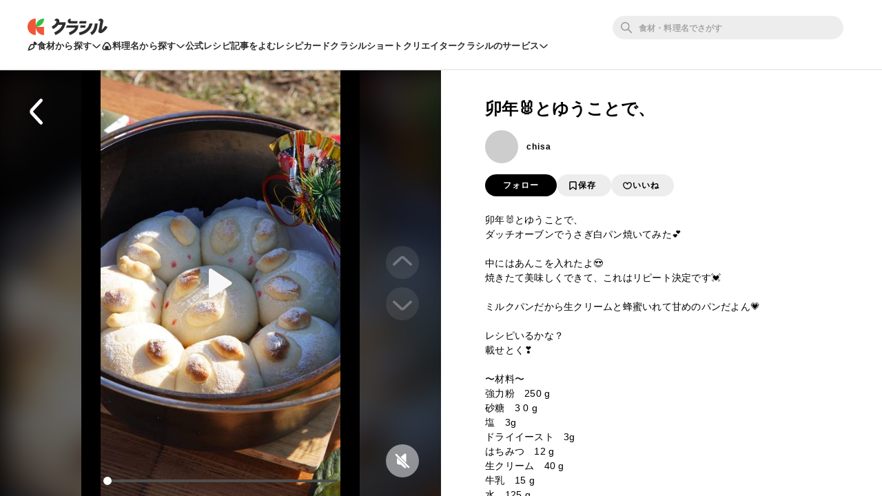

--- FILE ---
content_type: text/html; charset=utf-8
request_url: https://www.kurashiru.com/shorts/4ace654d-d6e7-4630-86fd-ef166811fd40
body_size: 34837
content:
<!DOCTYPE html><html lang="ja"><head prefix="og: http://ogp.me/ns# fb: http://ogp.me/ns/fb# article: http://ogp.me/ns/article#"><script>(function() {
  function hideLandingPopupBanner() {
    try {
      var style = document.createElement('style');
      style.textContent = '#dly-LandingPopupBanner { display: none; }';
      document.head.insertAdjacentElement('afterbegin', style);
      window.__delyKurashiruEnvironment = window.__delyKurashiruEnvironment || {};
      var globalEnv = window.__delyKurashiruEnvironment;
      globalEnv.preventLandingPopupStyle = style;
    } catch(err) {}
  }

  if (!('localStorage' in window)) {
    hideLandingPopupBanner();
    return;
  }

  var isSourceYahoo = /source=yahoo/.test(location.href);
  var referrerIsKurashiru = new RegExp('^' + location.origin).test(document.referrer);

  if (!isSourceYahoo) {
    hideLandingPopupBanner();
  }

  if (!localStorage.web) {
    return;
  }

  var parsedData = JSON.parse(localStorage.web);
  if (parsedData == null) {
    return;
  }

  var isPremiumUser = parsedData.isPremiumUser;
  if (isPremiumUser) {
    hideLandingPopupBanner();
    return;
  }

  var displayedLandingPopupAt = parsedData.displayedLandingPopupAt;
  var currentTimeMicroSec = new Date().getTime() * 1000;
  var LANDING_POPUP_INTERVAL_MICRO_SEC = 60 * 60 * 1000 * 1000;
  var isLandingPopupPrevented = displayedLandingPopupAt && (currentTimeMicroSec - displayedLandingPopupAt <= LANDING_POPUP_INTERVAL_MICRO_SEC);

  if (isLandingPopupPrevented) {
    hideLandingPopupBanner();
    return;
  }
})();</script><script async="" src="https://www.googletagmanager.com/gtag/js?id=G-8XLCK16JGF"></script><script>window.dataLayer = window.dataLayer || [];
function gtag(){dataLayer.push(arguments);}
gtag('js', new Date());
gtag('config', 'G-8XLCK16JGF');</script><script>(function(w,d,s,l,i){w[l]=w[l]||[];w[l].push({'gtm.start':
new Date().getTime(),event:'gtm.js'});var f=d.getElementsByTagName(s)[0],
j=d.createElement(s),dl=l!='dataLayer'?'&l='+l:'';j.async=true;j.src=
'https://www.googletagmanager.com/gtm.js?id='+i+dl;f.parentNode.insertBefore(j,f);
})(window,document,'script','dataLayer','GTM-WDHNCP6');</script><script>(function(c,l,a,r,i,t,y){
  c[a]=c[a]||function(){(c[a].q=c[a].q||[]).push(arguments)};
  t=l.createElement(r);t.async=1;t.src="https://www.clarity.ms/tag/"+i;
  y=l.getElementsByTagName(r)[0];y.parentNode.insertBefore(t,y);
})(window, document, "clarity", "script", "5xrlgsksbc");</script><title>卯年🐰とゆうことで、 by chisa | クラシル</title><meta content="IE=edge" http-equiv="X-UA-Compatible" /><meta charset="utf-8" /><meta content="width=device-width,initial-scale=1.0,minimum-scale=1.0,maximum-scale=1.0,user-scalable=no,viewport-fit=cover" name="viewport" /><meta content="卯年🐰とゆうことで、ダッチオーブンでうさぎ白パン焼いてみた💕中にはあんこを入れたよ😍焼きたて美味しくできて、これはリピート決定です💓ミルクパンだから生クリームと蜂蜜いれて甘めのパンだよん💗レシピいるかな？載せとく❣️〜材料〜強力粉　250 g砂糖　3 0 g塩　3gドライイースト　3gはちみつ　12 g生クリーム　40 g牛乳　15 g水　125 gバター　25 gあんこ〜作り方〜バター以外の分量を合わせてこねる(生クリーム牛乳水は少し温めると良い)ある程度こねてまとまってからバターを入れるしっかり艶が出るまでこねる一次発酵40分(ストーブの前においたけどさむかったので、電気毛布で包みました)ガス抜きして、8等分に分けあんこを入れ包むうさぎの耳をつけて強力粉を振りかけるダッチオーブンに入れ二次発酵30分ダッチオーブン上火下火、炭で20分〜25分焼く15分くらいでちらっと見て焦げてないかチェック！焦げそうならアルミホイルを！食紅を水で薄めて目かいてね💓出来上がり〜パン作りする方☺️💕ぜひやってみて！美味しいミルクパン❤️..  #camp #キャンプ #outdoor #アウトドア #キャンプ女子 #キャンプ飯#キャンプ料理#キャンプごはん#キャンプスイーツ#アウトドアご飯 #ダッチパン#うさぎパン#白パン #캠프#캠프로이동#캠프닉#글램핑#露營#野餐" name="description" /><meta content="#f7f7f7" name="theme-color" /><link href="https://www.kurashiru.com/shorts/4ace654d-d6e7-4630-86fd-ef166811fd40" rel="canonical" /><meta content="https://video.kurashiru.com/production/cgm_videos/4ace654d-d6e7-4630-86fd-ef166811fd40/compressed_cover_image_normal.jpg?1679972031" name="thumbnail" /><meta content="872582362791183" property="fb:app_id" /><meta content="food" property="og:type" /><meta content="卯年🐰とゆうことで、 by chisa | クラシル" property="og:title" /><meta content="卯年🐰とゆうことで、ダッチオーブンでうさぎ白パン焼いてみた💕中にはあんこを入れたよ😍焼きたて美味しくできて、これはリピート決定です💓ミルクパンだから生クリームと蜂蜜いれて甘めのパンだよん💗レシピいるかな？載せとく❣️〜材料〜強力粉　250 g砂糖　3 0 g塩　3gドライイースト　3gはちみつ　12 g生クリーム　40 g牛乳　15 g水　125 gバター　25 gあんこ〜作り方〜バター以外の分量を合わせてこねる(生クリーム牛乳水は少し温めると良い)ある程度こねてまとまってからバターを入れるしっかり艶が出るまでこねる一次発酵40分(ストーブの前においたけどさむかったので、電気毛布で包みました)ガス抜きして、8等分に分けあんこを入れ包むうさぎの耳をつけて強力粉を振りかけるダッチオーブンに入れ二次発酵30分ダッチオーブン上火下火、炭で20分〜25分焼く15分くらいでちらっと見て焦げてないかチェック！焦げそうならアルミホイルを！食紅を水で薄めて目かいてね💓出来上がり〜パン作りする方☺️💕ぜひやってみて！美味しいミルクパン❤️..  #camp #キャンプ #outdoor #アウトドア #キャンプ女子 #キャンプ飯#キャンプ料理#キャンプごはん#キャンプスイーツ#アウトドアご飯 #ダッチパン#うさぎパン#白パン #캠프#캠프로이동#캠프닉#글램핑#露營#野餐" property="og:description" /><meta content="クラシル" property="og:site_name" /><meta content="https://www.kurashiru.com/shorts/4ace654d-d6e7-4630-86fd-ef166811fd40" property="og:url" /><meta content="https://video.kurashiru.com/production/cgm_videos/4ace654d-d6e7-4630-86fd-ef166811fd40/compressed_cover_image_normal.jpg?1679972031" property="og:image" /><meta content="https://video.kurashiru.com/production/cgm_videos/4ace654d-d6e7-4630-86fd-ef166811fd40/compressed_cover_image_normal.jpg?1679972031" property="og:image:secure_url" /><meta content="image/jpg" property="og:image:type" /><meta content="https://video.kurashiru.com/production/cgm_videos/4ace654d-d6e7-4630-86fd-ef166811fd40/compressed_cover_image_normal.jpg?1679972031" name="twitter:image" /><meta content="https://www.facebook.com/kurashiru.net/" property="article:publisher" /><meta content="summary" name="twitter:card" /><meta content="@kurashiru0119" name="twitter:site" /><meta content="@kurashiru0119" name="twitter:creator" /><meta content="kurashiru.com" name="twitter:domain" /><link href="/files/kurashiru_icon.png" rel="apple-touch-icon" /><link href="/files/favicon.ico" rel="shortcut icon" /><link href="/osd.xml" rel="search" title="クラシル レシピ" type="application/opensearchdescription+xml" /><meta content="TyIvFezFnzvWNGhGWXyolcdj8C7Kao4noOxjUvBaLt8" name="google-site-verification" /><meta content="ca6e75eb86483c6b4a02f0e4aca25561" name="p:domain_verify" /><meta content="index,follow" name="robots" /><link rel="stylesheet" media="all" href="//assets.kurashiru.com/production/assets/application-b5a958972139fa97b1fca844e59d8ad58b314c86962dc07990818a3c57b0d19d.css" /><script>
  window.__delyKurashiruEnvironment = window.__delyKurashiruEnvironment || {};
  Object.assign(window.__delyKurashiruEnvironment, {
    env: 'production',
    urlMap: {"web":{"host":"www.kurashiru.com","subdomain":"www","scheme":"https"},"wapi":{"host":"wapi.kurashiru.com","subdomain":"wapi","scheme":"https","private":{"origin":"https://wapi.kurashiru.com"}},"mobile":{"host":"mobile.kurashiru.com","subdomain":"mobile","scheme":"https"}},
    s3BaseUrl: 'https://video.kurashiru.com',
    webpackOutputGlobalPath: 'https://assets.kurashiru.com/production/packs/',
    pgApiKey: '9102167272123',
    appVersion: 'kurashiru_production@7f359a0a734bd0be256d0502670beeefcaa64def',
    previewToken: '',
    unwrappedUrlMap: {"premium_lp":"https://data.kurashiru.com/webview/web/premium_appeal--default--_web.html","premium_invite_code_lp":"https://data.kurashiru.com/webview/web/premium_appeal--valentinebanner_2019--_web.html"},
    deviceType: 'console',
    asyncQueue: [new Promise(function (resolve) { document.addEventListener('DOMContentLoaded', function() { resolve() }); })],
  });
</script>
<script data-sdk="l/1.1.5" data-cfasync="false" src="https://html-load.com/loader.min.js" charset="UTF-8"></script>
<script>(function(){function t(){const n=["11lyXwYC","length","text","src","value","link,style","setAttribute","startsWith","currentScript","close-error-report",'script[src="https://',"host","Failed to load script: ","toString","appendChild","468735FbNLRi","300738tnFbmY","loader-check","https://report.error-report.com/modal?eventId=","as_index","split","8TetSnK","1290132IsNtcL","location","querySelector","remove","&domain=","&url=","width: 100vw; height: 100vh; z-index: 2147483647; position: fixed; left: 0; top: 0;","_fa_","toLowerCase","addEventListener","message","recovery","loader_light","map","url","data","https://report.error-report.com/modal?eventId=&error=Vml0YWwgQVBJIGJsb2NrZWQ%3D&domain=","body","7693vOmBNR","title","href","as_","from","querySelectorAll","last_bfa_at","POST","2998836zssjMo","error","hostname","https://","textContent","Fallback Failed","2986QuvnRn","check","removeEventListener","https://report.error-report.com/report","1199720OPSDeB","rtt","4YaZiiY","language","https://report.error-report.com/modal?eventId=&error=","attributes","btoa","Cannot find currentScript","setItem","&error=","connection","onLine","798JuIbWh","searchParams","name","iframe","write","outerHTML","concat","forEach","localStorage","style","charCodeAt","43gUyFJW","/loader.min.js","script","Script not found","[base64]","[base64]","now","createElement","reload",'/loader.min.js"]',"append","type"];return(t=function(){return n})()}function n(o,r){const e=t();return(n=function(t,n){return e[t-=421]})(o,r)}(function(){const o=n,r=t();for(;;)try{if(108864===parseInt(o(508))/1*(-parseInt(o(481))/2)+-parseInt(o(443))/3*(parseInt(o(487))/4)+-parseInt(o(442))/5+-parseInt(o(497))/6*(parseInt(o(467))/7)+parseInt(o(448))/8*(parseInt(o(449))/9)+-parseInt(o(485))/10*(-parseInt(o(427))/11)+parseInt(o(475))/12)break;r.push(r.shift())}catch(t){r.push(r.shift())}})(),(()=>{"use strict";const t=n,o=t=>{const o=n;let r=0;for(let n=0,e=t[o(428)];n<e;n++)r=(r<<5)-r+t[o(507)](n),r|=0;return r},r=class{static[t(482)](){const n=t;var r,e;let c=arguments[n(428)]>0&&void 0!==arguments[0]?arguments[0]:n(460),a=!(arguments[n(428)]>1&&void 0!==arguments[1])||arguments[1];const i=Date[n(421)](),s=i-i%864e5,u=s-864e5,l=s+864e5,d=n(470)+o(c+"_"+s),h=n(470)+o(c+"_"+u),p=n(470)+o(c+"_"+l);return d!==h&&d!==p&&h!==p&&!(null!==(r=null!==(e=window[d])&&void 0!==e?e:window[h])&&void 0!==r?r:window[p])&&(a&&(window[d]=!0,window[h]=!0,window[p]=!0),!0)}};function e(o,r){const e=t;try{window[e(505)][e(493)](window[e(450)][e(438)]+e(456)+btoa(e(473)),Date[e(421)]()[e(440)]())}catch(t){}try{!async function(t,o){const r=e;try{if(await a())return;const e=await async function(t){const o=n;try{const n=new URL(o(484));n[o(498)][o(425)](o(426),o(461)),n[o(498)][o(425)](o(468),""),n[o(498)][o(425)](o(459),t),n[o(498)][o(425)](o(463),location[o(469)]);const r=await fetch(n[o(469)],{method:o(474)});return await r[o(429)]()}catch(t){return o(476)}}(t);document[r(472)](r(432))[r(504)]((t=>{const n=r;t[n(452)](),t[n(479)]=""}));const c=document[r(422)](r(500));c[r(430)]=r(445)[r(503)](e,r(494))[r(503)](btoa(t),r(453))[r(503)](o,r(454))[r(503)](btoa(location[r(469)])),c[r(433)](r(506),r(455)),document[r(466)][r(441)](c);const i=t=>{const n=r;n(436)===t[n(464)]&&(c[n(452)](),window[n(483)](n(459),i))};window[r(458)](r(459),i)}catch(n){c(t,o)}}(o,r)}catch(t){c(o,r)}}function c(n,o){const r=t;try{const t=navigator[r(488)][r(457)]()[r(434)]("ko")?decodeURIComponent(escape(atob(r(513)))):atob(r(512));confirm(t)?location[r(469)]=r(489)[r(503)](btoa(n),r(453))[r(503)](o,r(454))[r(503)](btoa(location[r(469)])):location[r(423)]()}catch(t){location[r(469)]=r(465)[r(503)](o)}}(()=>{const n=t,o=t=>n(439)[n(503)](t);let c="";try{var a,i;null===(a=document[n(435)])||void 0===a||a[n(452)]();const t=null!==(i=function(){const t=n,o=t(446)+window[t(491)](window[t(450)][t(477)]);return window[o]}())&&void 0!==i?i:0;if(!r[n(482)](n(444),!1))return;const s="html-load.com,fb.html-load.com,content-loader.com,fb.content-loader.com"[n(447)](",");c=s[0];const u=document[n(451)](n(437)[n(503)](s[t],n(424)));if(!u)throw new Error(n(511));const l=Array[n(471)](u[n(490)])[n(462)]((t=>({name:t[n(499)],value:t[n(431)]})));if(t+1<s[n(428)])return function(t,o){const r=n,e=r(446)+window[r(491)](window[r(450)][r(477)]);window[e]=o}(0,t+1),void function(t,o){const r=n;var e;const c=document[r(422)](r(510));o[r(504)]((t=>{const n=r;let{name:o,value:e}=t;return c[n(433)](o,e)})),c[r(433)](r(430),r(478)[r(503)](t,r(509))),document[r(501)](c[r(502)]);const a=null===(e=document[r(435)])||void 0===e?void 0:e[r(502)];if(!a)throw new Error(r(492));document[r(501)](a)}(s[t+1],l);e(o(n(480)),c)}catch(t){try{t=t[n(440)]()}catch(t){}e(o(t),c)}})();const a=async()=>{const n=t;try{if(await i())return!0;try{if(navigator[n(495)][n(486)]>1e3)return!0}catch(t){}return!1}catch(t){return!1}},i=async()=>{const n=t;if(!navigator[n(496)])return!0;try{await fetch(location[n(469)])}catch(t){return!0}return!1}})();})();</script>
<!-- Flux head -->
<link rel="dns-prefetch" href="https://flux-cdn.com">
<link rel="preconnect" href="https://flux-cdn.com" crossorigin>
<script async src="https://flux-cdn.com/client/00004/kurashiru_1142.min.js"></script>
<script>
  window.pbjs = window.pbjs || {};
  window.pbjs.que = window.pbjs.que || [];
</script>
<script type="text/javascript">
  window.fluxtag = {
    readyBids: {
      prebid: false,
      amazon: false,
      google: false
    },
    failSafeTimeout: 3e3,
    isFn: function isFn(object) {
      var _t = 'Function';
      var toString = Object.prototype.toString;
      return toString.call(object) === '[object ' + _t + ']';
    },
    launchAdServer: function() {
      if (!fluxtag.readyBids.prebid || !fluxtag.readyBids.amazon) {
        return;
      }
      fluxtag.requestAdServer();
    },
    requestAdServer: function() {
      if (!fluxtag.readyBids.google) {
        fluxtag.readyBids.google = true;
        googletag.cmd.push(function () {
          if (!!(pbjs.setTargetingForGPTAsync) && fluxtag.isFn(pbjs.setTargetingForGPTAsync)) {
            pbjs.que.push(function () {
              pbjs.setTargetingForGPTAsync();
            });
          }
          googletag.pubads().refresh();
        });
      }
    }
  };
</script>
<script>
  // failSafeTimeout経過した時にDFP呼び出し
  setTimeout(function() {
    fluxtag.requestAdServer();
  }, fluxtag.failSafeTimeout);
</script>
<!-- TAM(UAM) head -->
<link rel="dns-prefetch" href="https://c.amazon-adsystem.com">
<link rel="preconnect" href="https://c.amazon-adsystem.com" crossorigin>
<script async src="https://c.amazon-adsystem.com/aax2/apstag.js"></script>
<script>
  window.apstag = window.apstag || {
    init: function() {
      apstag._Q.push(["i", arguments, (new Date).getTime()])
    },
    fetchBids: function() {
      apstag._Q.push(["f", arguments, (new Date).getTime()])
    },
    setDisplayBids: function() {},
    _Q: []
  };
</script>
<script>
  apsSlots = []
  
  if (apsSlots.length > 0) {
    apstag.init({
      pubID: '3910',
      adServer: 'googletag',
      bidTimeout: 2e3
    });

    apstag.fetchBids({
      slots: apsSlots,
    }, function(bids) {
      googletag.cmd.push(function(){
        apstag.setDisplayBids();
        // TAM(UAM) 呼び出し
        fluxtag.readyBids.amazon = true;
        fluxtag.launchAdServer();
      });
    });
  }
</script>
<!-- DFP head -->
<link rel="dns-prefetch" href="https://securepubads.g.doubleclick.net">
<link rel="preconnect" href="https://securepubads.g.doubleclick.net" crossorigin>
<script async='async' src='https://securepubads.g.doubleclick.net/tag/js/gpt.js'></script>
<script>
  var googletag = googletag || {};
  googletag.cmd = googletag.cmd || [];
</script>
<script id="gpt">
(function () {
    googletag.cmd.push(function () {
      googletag.pubads().setTargeting('env', ["production"]);
googletag.pubads().setTargeting('page_url', ["/shorts/4ace654d-d6e7-4630-86fd-ef166811fd40"]);
googletag.pubads().setTargeting('page_title', ["卯年🐰とゆうことで、 by chisa"]);
googletag.pubads().setTargeting('web_category_id', []);
googletag.pubads().setTargeting('tag_id', []);
googletag.pubads().setTargeting('ingredient_id', []);
googletag.pubads().setTargeting('search_word', [""]);
googletag.pubads().setTargeting('is_pr', ["0"]);
googletag.pubads().setTargeting('query_source', [""]);
      
      googletag.pubads().disableInitialLoad();
      googletag.pubads().enableSingleRequest();
      googletag.enableServices();

      // Prebidが呼び出せる状態の場合
      if (!!(window.pbFlux) && !!(window.pbFlux.prebidBidder) && fluxtag.isFn(window.pbFlux.prebidBidder)) {
        pbjs.que.push(function () {
          window.pbFlux.prebidBidder();
        });
      } else {
        // Prebidが呼び出せない場合、すぐにGAMを呼び出す
        fluxtag.readyBids.prebid = true;
        fluxtag.launchAdServer();
      }
    });
  })();
</script>

<script async src="https://fundingchoicesmessages.google.com/i/pub-9342353200861768?ers=1"></script>
<script>
(function() {
  function signalGooglefcPresent() {
    if (!window.frames['googlefcPresent']) {
      if (document.body) {
        const iframe = document.createElement('iframe');
        iframe.style = 'width: 0; height: 0; border: none; z-index: -1000; left: -1000px; top: -1000px;';
        iframe.style.display = 'none';
        iframe.name = 'googlefcPresent';
        document.body.appendChild(iframe);
      } else {
        setTimeout(signalGooglefcPresent, 0);
      }
    }
  }
  signalGooglefcPresent();})();
</script>
<script async="async">
  window.__delyKurashiruEnvironment = window.__delyKurashiruEnvironment || {};
  window.__delyKurashiruEnvironment.ssrContext = {"path":"/shorts/4ace654d-d6e7-4630-86fd-ef166811fd40","userAgent":"Ruby, Mozilla/5.0 (Macintosh; Intel Mac OS X 10_15_7) AppleWebKit/537.36 (KHTML, like Gecko) Chrome/131.0.0.0 Safari/537.36; ClaudeBot/1.0; +claudebot@anthropic.com)","state":{"fetchHeaderArticle":null,"fetchCgmVideo":{"data":{"data":{"id":"4ace654d-d6e7-4630-86fd-ef166811fd40","type":"cgm-videos","attributes":{"title":"卯年🐰とゆうことで、","introduction":"卯年🐰とゆうことで、\nダッチオーブンでうさぎ白パン焼いてみた💕\n\n中にはあんこを入れたよ😍\n焼きたて美味しくできて、これはリピート決定です💓\n\nミルクパンだから生クリームと蜂蜜いれて甘めのパンだよん💗\n\nレシピいるかな？\n載せとく❣️\n\n〜材料〜\n強力粉　250 g\n砂糖　3 0 g\n塩　3g\nドライイースト　3g\nはちみつ　12 g\n生クリーム　40 g\n牛乳　15 g\n水　125 g\nバター　25 g\nあんこ\n\n〜作り方〜\nバター以外の分量を合わせてこねる\n(生クリーム牛乳水は少し温めると良い)\nある程度こねてまとまってからバターを入れる\n\nしっかり艶が出るまでこねる\n\n一次発酵40分(ストーブの前においたけどさむかったので、\n電気毛布で包みました)\nガス抜きして、8等分に分けあんこを入れ包む\nうさぎの耳をつけて\n強力粉を振りかける\nダッチオーブンに入れ\n二次発酵30分\n\nダッチオーブン上火下火、炭で20分〜25分焼く\n15分くらいでちらっと見て焦げてないかチェック！\n焦げそうならアルミホイルを！\n\n食紅を水で薄めて目かいてね💓\n出来上がり〜\n\nパン作りする方☺️💕\nぜひやってみて！美味しいミルクパン❤️\n\n.\n.  #camp\n #キャンプ\n #outdoor\n #アウトドア\n #キャンプ女子\n #キャンプ飯\n#キャンプ料理\n#キャンプごはん\n#キャンプスイーツ\n#アウトドアご飯 \n#ダッチパン\n#うさぎパン\n#白パン \n#캠프\n#캠프로이동\n#캠프닉\n#글램핑\n#露營\n#野餐","servings":null,"cover-image-url":"https://video.kurashiru.com/production/cgm_videos/4ace654d-d6e7-4630-86fd-ef166811fd40/compressed_cover_image_normal.jpg?1679972031","first-frame-image-url":"https://video.kurashiru.com/production/cgm_videos/4ace654d-d6e7-4630-86fd-ef166811fd40/first_frame_image.0000000.jpg","hls-url":"https://video.kurashiru.com/production/cgm_videos/4ace654d-d6e7-4630-86fd-ef166811fd40/hls/master.m3u8","mp4-url":"https://video.kurashiru.com/production/cgm_videos/4ace654d-d6e7-4630-86fd-ef166811fd40/mp4/master.mp4","thumbsup-count":0,"bookmark-count":0,"video-width":3376,"video-height":6000,"cover-image-width":3376,"cover-image-height":6000,"total-view-count":14,"comment-count":0,"created-at":"2023-03-28T15:19:08.000+09:00","sponsored":null,"web-recipe-genre":true,"cgm-video-recipes":[],"cgm-video-introduction":null,"rating-count":0,"average-rating":0},"relationships":{"user":{"data":{"id":"fe87dd7c-afa9-498d-947d-c480d7cffbe7","type":"users"}}}},"included":[{"id":"fe87dd7c-afa9-498d-947d-c480d7cffbe7","type":"users","attributes":{"display-name":"chisa","bio":null,"profile-picture-small-url":"https://image.accounts.kurashiru.com/users/c560c3d0-48a0-4c27-a62c-72a5355b05b3/profile_picture_small.jpg?t=1676677530","profile-picture-normal-url":"https://image.accounts.kurashiru.com/users/c560c3d0-48a0-4c27-a62c-72a5355b05b3/profile_picture_normal.jpg?t=1676677530","profile-picture-large-url":"https://image.accounts.kurashiru.com/users/c560c3d0-48a0-4c27-a62c-72a5355b05b3/profile_picture_large.jpg?t=1676677530","user-social-accounts":[{"id":1015478,"account-url":null}],"account-name":"chisa_camp","business-account":null}}]},"status":200},"fetchCgmVideoTsukurepos":{"data":{"data":[],"links":{"self":"https://wapi.kurashiru.com/wapi/cgm_videos/4ace654d-d6e7-4630-86fd-ef166811fd40/cgm_video_tsukurepos?cgm_video_id=4ace654d-d6e7-4630-86fd-ef166811fd40&page%5Bnumber%5D=1&page%5Bsize%5D=9","first":"https://wapi.kurashiru.com/wapi/cgm_videos/4ace654d-d6e7-4630-86fd-ef166811fd40/cgm_video_tsukurepos?cgm_video_id=4ace654d-d6e7-4630-86fd-ef166811fd40&page%5Bnumber%5D=1&page%5Bsize%5D=9","prev":null,"next":null,"last":"https://wapi.kurashiru.com/wapi/cgm_videos/4ace654d-d6e7-4630-86fd-ef166811fd40/cgm_video_tsukurepos?cgm_video_id=4ace654d-d6e7-4630-86fd-ef166811fd40&page%5Bnumber%5D=1&page%5Bsize%5D=9"},"meta":{"total-count":0,"current-page":{"number":1,"size":0}}},"status":200},"fetchFooterVideoSearchCategories":null},"isSoftbankTest":null};
</script><style data-vue-ssr-id="3360c5b9:0 26ad23e3:0 5498fae6:0 19dfe624:0 88ed1b60:0 3f6296f1:0 0e820c37:0 171cb81e:0 572cd226:0 70fd40a6:0 890543d4:0 be9eccb4:0">.header-app-root[data-v-6a52dcb6]{min-width:1069px;-webkit-box-align:center;-ms-flex-align:center;align-items:center;background:#fff;border-bottom:2px solid #ededed;-webkit-box-sizing:border-box;box-sizing:border-box;display:-webkit-box;display:-ms-flexbox;display:flex;-webkit-box-orient:vertical;-webkit-box-direction:normal;-ms-flex-flow:column nowrap;flex-flow:column nowrap;gap:16px;height:102px;-webkit-box-pack:center;-ms-flex-pack:center;justify-content:center;padding-block:16px;position:relative;position:-webkit-sticky;position:sticky;top:0;width:100%;z-index:1002}.header-app-root a.router-link-active[data-v-6a52dcb6]{cursor:default}.header-app-root.is-pcDesignUpdated[data-v-6a52dcb6]{min-width:1024px}.header-app-root.no-popular-words[data-v-6a52dcb6]{height:81px}.header-app-root .back-link[data-v-6a52dcb6]{text-align:left;width:1021px;z-index:2}.header-app-root .back-link a[data-v-6a52dcb6],.header-app-root .back-link a[data-v-6a52dcb6]:visited{color:#635f5a;font-size:12px}.header-app-root .app-row1[data-v-6a52dcb6],.header-app-root .app-row2[data-v-6a52dcb6]{max-width:1340px;min-width:1024px;width:100%}@media (max-width: 1024px){.header-app-root .app-row1[data-v-6a52dcb6]:not(.is-pcDesignUpdated),.header-app-root .app-row2[data-v-6a52dcb6]:not(.is-pcDesignUpdated){-webkit-box-sizing:border-box;box-sizing:border-box;padding:0 21px}}@media (min-width: 1024px) and (max-width: 1340px){.header-app-root .app-row1[data-v-6a52dcb6],.header-app-root .app-row2[data-v-6a52dcb6]{-webkit-box-sizing:border-box;box-sizing:border-box;padding:0 40px}}.header-app-root .app-row1[data-v-6a52dcb6]{-webkit-box-align:center;-ms-flex-align:center;align-items:center;display:-webkit-box;display:-ms-flexbox;display:flex;-webkit-box-orient:horizontal;-webkit-box-direction:normal;-ms-flex-flow:row nowrap;flex-flow:row nowrap;z-index:4}.header-app-root .app-row1 .logo[data-v-6a52dcb6]{-webkit-box-align:center;-ms-flex-align:center;align-items:center;display:-webkit-box;display:-ms-flexbox;display:flex;-webkit-box-flex:0;-ms-flex:0 0 auto;flex:0 0 auto;-webkit-box-orient:horizontal;-webkit-box-direction:normal;-ms-flex-flow:row nowrap;flex-flow:row nowrap;margin-right:37px;padding:0}.header-app-root .app-row1 .logo img[data-v-6a52dcb6]{-webkit-box-flex:0;-ms-flex:0 0 auto;flex:0 0 auto;height:24px;width:auto}.header-app-root .app-row1 .app-searchBoxWrapper[data-v-6a52dcb6]{display:-webkit-box;display:-ms-flexbox;display:flex;-webkit-box-orient:horizontal;-webkit-box-direction:normal;-ms-flex-flow:row nowrap;flex-flow:row nowrap;-webkit-box-flex:1;-ms-flex-positive:1;flex-grow:1;-webkit-box-pack:end;-ms-flex-pack:end;justify-content:flex-end}.header-app-root .app-row1 .global-controls[data-v-6a52dcb6]{-webkit-box-align:center;-ms-flex-align:center;align-items:center;display:-webkit-box;display:-ms-flexbox;display:flex;-webkit-box-flex:0;-ms-flex:0 0 auto;flex:0 0 auto;-webkit-box-orient:horizontal;-webkit-box-direction:normal;-ms-flex-flow:row nowrap;flex-flow:row nowrap;-webkit-box-pack:end;-ms-flex-pack:end;justify-content:flex-end}.header-app-root .app-row2[data-v-6a52dcb6]{display:-webkit-box;display:-ms-flexbox;display:flex;gap:20px;z-index:3}@media (min-width: 1071px){.header-app-root .app-row2[data-v-6a52dcb6]{gap:24px}}.header-app-root .app-row2 .headerLink[data-v-6a52dcb6],.header-app-root .app-row2 .headerToggle[data-v-6a52dcb6]{color:#2d2d2d;cursor:pointer;font-size:13px;font-style:normal;font-weight:600;letter-spacing:.15px;line-height:20px;text-align:center}.header-app-root .app-row2 .headerToggle[data-v-6a52dcb6]{-webkit-box-align:center;-ms-flex-align:center;align-items:center;background:none;border:none;display:-webkit-box;display:-ms-flexbox;display:flex;gap:6px;padding:0}.header-app-root .app-row2 .headerToggle .isOpen[data-v-6a52dcb6]{-webkit-transform:rotateZ(180deg);transform:rotateZ(180deg)}.header-app-root.modal-opened[data-v-6a52dcb6]{z-index:0}.header-app-root .app-toggleContentsWrapper[data-v-6a52dcb6]{left:0;min-width:1024px;position:absolute;top:calc(100% + 2px);width:100%}.header-app-root .app-toggleContentsWrapper .app-overlay[data-v-6a52dcb6]{background-color:rgba(36, 36, 36, .25);height:100vh;left:0;pointer-events:auto;position:absolute;top:0;width:100%;z-index:1}.header-app-root .app-toggleContents[data-v-6a52dcb6]{background:#fff;border-radius:0 0 24px 24px;left:0;padding-block:32px;position:absolute;top:calc(100% + 2px);width:100%;z-index:2}.header-app-root .app-toggleContents[data-v-6a52dcb6]::before{content:'';display:block;height:18px;position:absolute;top:-18px;width:100%}.header-app-root .app-toggleContents[data-v-6a52dcb6]::after{content:'';display:block;height:74px;position:absolute;top:calc(100% - 24px);width:100%}@media (max-width: 1024px){.header-app-root .app-toggleContents[data-v-6a52dcb6]:not(.is-pcDesignUpdated){-webkit-box-sizing:border-box;box-sizing:border-box;padding-inline:21px}}@media (min-width: 1024px){.header-app-root .app-toggleContents[data-v-6a52dcb6]{-webkit-box-sizing:border-box;box-sizing:border-box;padding-inline:40px}}

.search-box-wrapper[data-v-77b8ecd6]{-webkit-box-align:center;-ms-flex-align:center;align-items:center;display:-webkit-box;display:-ms-flexbox;display:flex;-webkit-box-flex:0;-ms-flex:0 0 335px;flex:0 0 335px;-webkit-box-orient:horizontal;-webkit-box-direction:normal;-ms-flex-flow:row nowrap;flex-flow:row nowrap;margin-right:16px}.search-box-wrapper a.router-link-active[data-v-77b8ecd6]{cursor:default}.search-box-wrapper #search_box[data-v-77b8ecd6]{display:-webkit-box;display:-ms-flexbox;display:flex;-webkit-box-orient:horizontal;-webkit-box-direction:normal;-ms-flex-flow:row;flex-flow:row;float:right;height:34px;position:relative;width:100%}.search-box-wrapper #search_box form[data-v-77b8ecd6]{display:block;height:100%;width:100%}.search-box-wrapper #search_box form input[data-v-77b8ecd6]{background-color:rgba(0, 0, 0, .07);border:none;border-radius:30px;-webkit-box-sizing:border-box;box-sizing:border-box;color:#635f5a;display:block;font-size:14px;height:100%;padding:0 16px 0 38px;-webkit-transition:background-color 200ms, border 200ms;transition:background-color 200ms, border 200ms;width:100%}.search-box-wrapper #search_box form input[data-v-77b8ecd6]:placeholder-shown{color:#9c9892}.search-box-wrapper #search_box form input[data-v-77b8ecd6]::-webkit-input-placeholder{color:#9c9892}.search-box-wrapper #search_box form input[data-v-77b8ecd6]:-moz-placeholder{opacity:1;color:#9c9892}.search-box-wrapper #search_box form input[data-v-77b8ecd6]::-moz-placeholder{opacity:1;color:#9c9892}.search-box-wrapper #search_box form input[data-v-77b8ecd6]:-ms-input-placeholder{color:#9c9892}.search-box-wrapper #search_box form input[data-v-77b8ecd6]:focus{background-color:#fff;border:1px #635f5a solid;outline:none}.search-box-wrapper #search_box form input[data-v-77b8ecd6]::-webkit-input-placeholder{color:rgba(0, 0, 0, .3);font-size:12px;font-weight:600;letter-spacing:.15px;line-height:18px}.search-box-wrapper #search_box form input[data-v-77b8ecd6]:-ms-input-placeholder{color:rgba(0, 0, 0, .3);font-size:12px;font-weight:600;letter-spacing:.15px;line-height:18px}.search-box-wrapper #search_box form input[data-v-77b8ecd6]::-ms-input-placeholder{color:rgba(0, 0, 0, .3);font-size:12px;font-weight:600;letter-spacing:.15px;line-height:18px}.search-box-wrapper #search_box form input[data-v-77b8ecd6]::placeholder{color:rgba(0, 0, 0, .3);font-size:12px;font-weight:600;letter-spacing:.15px;line-height:18px}.search-box-wrapper #search_box form .search-icon[data-v-77b8ecd6]{color:#979797;cursor:pointer;height:16px;left:12px;position:absolute;top:9px;width:16px}

svg[data-v-ebc47d14]{fill:currentColor}

svg[data-v-2ebe10aa]{fill:transparent;stroke:currentColor}

.SuggestWords[data-v-5cfd99ea]{background:rgba(0, 0, 0, .4);-webkit-box-shadow:0 2px 2px 0 rgba(0, 0, 0, .14),0 3px 1px -2px rgba(0, 0, 0, .2),0 1px 5px 0 rgba(0, 0, 0, .12);box-shadow:0 2px 2px 0 rgba(0, 0, 0, .14),0 3px 1px -2px rgba(0, 0, 0, .2),0 1px 5px 0 rgba(0, 0, 0, .12)}.SuggestWords-list[data-v-5cfd99ea]{background:#fff;position:relative;width:100%;z-index:3}.SuggestWords-listItem[data-v-5cfd99ea]{border-bottom:1px solid #d5d2cd;padding:12px 16px}.SuggestWords-listItem[data-v-5cfd99ea]:last-child{border-bottom:none}.SuggestWords[data-v-5cfd99ea]{background:#fff;-webkit-box-shadow:0 2px 2px 0 rgba(0, 0, 0, .14),0 3px 1px -2px rgba(0, 0, 0, .2),0 1px 5px 0 rgba(0, 0, 0, .12);box-shadow:0 2px 2px 0 rgba(0, 0, 0, .14),0 3px 1px -2px rgba(0, 0, 0, .2),0 1px 5px 0 rgba(0, 0, 0, .12);left:0;position:absolute;top:100%;width:100%;z-index:100}.SuggestWords-list[data-v-5cfd99ea]{width:100%}.SuggestWords-listItem[data-v-5cfd99ea]{cursor:pointer;padding:8px}.SuggestWords-listItem[data-v-5cfd99ea]:hover{background-color:#f4f2f0}.SuggestWords-listItem.selected[data-v-5cfd99ea]{background:#000;color:#fff;font-weight:bold}

.global-menu-root[data-v-4c188554]{-webkit-box-flex:0;-ms-flex:0 0 auto;flex:0 0 auto;position:relative}.global-menu-root a.router-link-active[data-v-4c188554]{cursor:default}.global-menu-root .button-wrapper[data-v-4c188554]{-webkit-box-align:center;-ms-flex-align:center;align-items:center;display:-webkit-box;display:-ms-flexbox;display:flex;-webkit-box-orient:horizontal;-webkit-box-direction:normal;-ms-flex-flow:row nowrap;flex-flow:row nowrap;gap:8px;-webkit-box-pack:end;-ms-flex-pack:end;justify-content:flex-end}.global-menu-root .button-wrapper .login-button.mobile[data-v-4c188554]{border:1px solid #d5d2cd;border-radius:3px;color:#635f5a;font-size:13px;height:auto;margin:0;padding:7px 19px 7px 20px}.global-menu-root .to-premium-introduction[data-v-4c188554]{background-color:#dbb34d;border-radius:3px;bottom:-2px;color:#fff;font-size:11px;font-weight:bold;line-height:1;margin-right:16px;padding:8px}.global-menu-root .to-premium-introduction.is-mobile[data-v-4c188554]{background-color:#fff;border:1px solid #dbb34d;color:#dbb34d;font-size:10px;margin-right:12px;padding:6px}.global-menu-root .global-menu-button[data-v-4c188554]:focus{outline:none}.global-menu-root .global-menu-button .global-menu-image[data-v-4c188554]{border-radius:50%;height:32px;width:32px}.global-menu-root .global-menu-items[data-v-4c188554]{-webkit-box-shadow:0 4px 4px 0 rgba(0, 0, 0, .08),0 -2.66667px 12px 0 rgba(36, 36, 36, .04);box-shadow:0 4px 4px 0 rgba(0, 0, 0, .08),0 -2.66667px 12px 0 rgba(36, 36, 36, .04);position:absolute;right:0;width:208px;z-index:10}.global-menu-root .global-menu-items.dly-fade-shift-slowest-enter[data-v-4c188554],.global-menu-root .global-menu-items.dly-fade-shift-slower-enter[data-v-4c188554],.global-menu-root .global-menu-items.dly-fade-shift-slow-enter[data-v-4c188554],.global-menu-root .global-menu-items.dly-fade-shift-fast-enter[data-v-4c188554],.global-menu-root .global-menu-items.dly-fade-shift-faster-enter[data-v-4c188554],.global-menu-root .global-menu-items.dly-fade-shift-fastest-enter[data-v-4c188554]{-webkit-transform:translate(0, -10px);transform:translate(0, -10px)}.global-menu-root .global-menu-items.dly-fade-shift-slowest-leave-to[data-v-4c188554],.global-menu-root .global-menu-items.dly-fade-shift-slower-leave-to[data-v-4c188554],.global-menu-root .global-menu-items.dly-fade-shift-slow-leave-to[data-v-4c188554],.global-menu-root .global-menu-items.dly-fade-shift-fast-leave-to[data-v-4c188554],.global-menu-root .global-menu-items.dly-fade-shift-faster-leave-to[data-v-4c188554],.global-menu-root .global-menu-items.dly-fade-shift-fastest-leave-to[data-v-4c188554]{-webkit-transform:translate(0, -10px);transform:translate(0, -10px)}@media screen and (min-width: 0px){.global-menu-root .global-menu-items[data-v-4c188554]{border:1px solid #ddd;top:56px}}@media screen and (min-width: 680px){.global-menu-root .global-menu-items[data-v-4c188554]{border:1px solid #d5d2cd;top:76px}}.global-menu-root .global-menu-items[data-v-4c188554]::before{background:#fff;border-left:1px solid #d5d2cd;border-top:1px solid #d5d2cd;content:'';display:block;height:16px;position:absolute;right:45px;top:-9px;-webkit-transform:rotate(45deg);transform:rotate(45deg);width:16px;z-index:1}@media screen and (min-width: 0px){.global-menu-root .global-menu-items[data-v-4c188554]::before{border-left:1px solid #ddd;border-top:1px solid #ddd}}@media screen and (min-width: 680px){.global-menu-root .global-menu-items[data-v-4c188554]::before{border-left:1px solid #d5d2cd;border-top:1px solid #d5d2cd}}.console .global-menu-root .global-menu-items[data-v-4c188554]::before{right:36px}.console .global-menu-root.loggedIn .global-menu-items[data-v-4c188554]::before{right:5px}.global-menu-root .invite-button[data-v-4c188554],.global-menu-root .login-button[data-v-4c188554],.global-menu-root .signup-button[data-v-4c188554]{-webkit-box-align:center;-ms-flex-align:center;align-items:center;border:1px solid #d5d2cd;border-radius:3px;color:#635f5a;cursor:pointer;display:-webkit-box;display:-ms-flexbox;display:flex;-webkit-box-orient:horizontal;-webkit-box-direction:normal;-ms-flex-flow:row nowrap;flex-flow:row nowrap;font-size:14px;line-height:1;padding:8px 12px}.global-menu-root .invite-button[data-v-4c188554],.global-menu-root .signup-button[data-v-4c188554]{margin-right:16px}.global-menu-root .login-button-mobile[data-v-4c188554]{-webkit-box-align:center;-ms-flex-align:center;align-items:center;border-radius:50%;display:-webkit-box;display:-ms-flexbox;display:flex;-webkit-box-orient:horizontal;-webkit-box-direction:normal;-ms-flex-flow:row nowrap;flex-flow:row nowrap;height:32px;-webkit-box-pack:center;-ms-flex-pack:center;justify-content:center;width:32px}.app-loginButton[data-v-4c188554]{-webkit-box-align:center;-ms-flex-align:center;align-items:center;background:#000;border:none;border-radius:30px;display:-webkit-box;display:-ms-flexbox;display:flex;-ms-flex-negative:0;flex-shrink:0;gap:4px;height:31px;-webkit-box-pack:center;-ms-flex-pack:center;justify-content:center;width:110px}.app-loginButton .icon[data-v-4c188554]{fill:#fff;height:16px;width:16px}.app-loginButton .text[data-v-4c188554]{color:#fff;font-size:12px;font-style:normal;font-weight:600;letter-spacing:.15px;line-height:18px}.app-hamburgerMenu[data-v-4c188554]{height:32px;width:32px}

svg[data-v-ce695ca6]{fill:currentColor}

.dly-menu-root[data-v-3a720bd4]{background-color:#fff;display:-webkit-box;display:-ms-flexbox;display:flex;-webkit-box-orient:vertical;-webkit-box-direction:normal;-ms-flex-flow:column nowrap;flex-flow:column nowrap;z-index:1}.dly-menu-root .dly-button-root[data-v-3a720bd4]{-webkit-box-flex:0;-ms-flex:0 0 auto;flex:0 0 auto}

.dly-button-root[data-v-24a45e26]{background-color:transparent;border:none;cursor:pointer;display:block;margin:0;padding:0}.dly-button-root[data-v-24a45e26]:focus{outline:none}.dly-button-root>.dly-button-content[data-v-24a45e26]{border-radius:inherit;-webkit-box-sizing:border-box;box-sizing:border-box;cursor:pointer;height:100%;line-height:1.4em;width:100%}.dly-button-root[dly-menu-item][data-v-24a45e26],.dly-button-root.dly-menu-item[data-v-24a45e26]{position:relative;z-index:1}.dly-button-root[dly-menu-item]>.dly-button-content[data-v-24a45e26],.dly-button-root.dly-menu-item>.dly-button-content[data-v-24a45e26]{color:#000;font-size:14px;padding:16px;text-align:left}.dly-button-root[dly-menu-item][data-v-24a45e26]::after,.dly-button-root.dly-menu-item[data-v-24a45e26]::after{content:'';display:block;height:1px;margin:0 16px}@media screen and (min-width: 0px){.dly-button-root[dly-menu-item][data-v-24a45e26]::after,.dly-button-root.dly-menu-item[data-v-24a45e26]::after{background-color:#f4f2f0}}@media screen and (min-width: 680px){.dly-button-root[dly-menu-item][data-v-24a45e26]::after,.dly-button-root.dly-menu-item[data-v-24a45e26]::after{background-color:#d5d2cd}}.dly-button-root[dly-menu-item][data-v-24a45e26]:last-child::after,.dly-button-root.dly-menu-item[data-v-24a45e26]:last-child::after{display:none}.dly-button-root[dly-menu-item]:hover>.dly-button-content[data-v-24a45e26],.dly-button-root.dly-menu-item:hover>.dly-button-content[data-v-24a45e26]{text-decoration:underline}.dly-button-root[dly-menu-item]:focus>.dly-button-content[data-v-24a45e26],.dly-button-root.dly-menu-item:focus>.dly-button-content[data-v-24a45e26]{background-color:#efedeb}.dly-button-root[dly-suggest-item][data-v-24a45e26],.dly-button-root.dly-suggest-item[data-v-24a45e26]{position:relative;z-index:1}.dly-button-root[dly-suggest-item]>.dly-button-content[data-v-24a45e26],.dly-button-root.dly-suggest-item>.dly-button-content[data-v-24a45e26]{color:#000;font-size:16px;padding:8px;text-align:left;white-space:nowrap}@media screen and (min-width: 0px){.dly-button-root[dly-suggest-item]>.dly-button-content[data-v-24a45e26],.dly-button-root.dly-suggest-item>.dly-button-content[data-v-24a45e26]{min-width:64px}}@media screen and (min-width: 680px){.dly-button-root[dly-suggest-item]>.dly-button-content[data-v-24a45e26],.dly-button-root.dly-suggest-item>.dly-button-content[data-v-24a45e26]{min-width:auto}}.dly-button-root[dly-suggest-item][data-v-24a45e26]::after,.dly-button-root.dly-suggest-item[data-v-24a45e26]::after{content:'';display:block;margin:0;position:absolute}@media screen and (min-width: 0px){.dly-button-root[dly-suggest-item][data-v-24a45e26]::after,.dly-button-root.dly-suggest-item[data-v-24a45e26]::after{background-color:#f4f2f0;bottom:auto;height:100%;left:auto;right:0;top:0;width:1px}}@media screen and (min-width: 680px){.dly-button-root[dly-suggest-item][data-v-24a45e26]::after,.dly-button-root.dly-suggest-item[data-v-24a45e26]::after{background-color:#d5d2cd;bottom:0;height:1px;left:0;right:auto;top:auto;width:100%}}@media screen and (min-width: 0px){.dly-button-root[dly-suggest-item][data-v-24a45e26]:last-child::after,.dly-button-root.dly-suggest-item[data-v-24a45e26]:last-child::after{display:block}}@media screen and (min-width: 680px){.dly-button-root[dly-suggest-item][data-v-24a45e26]:last-child::after,.dly-button-root.dly-suggest-item[data-v-24a45e26]:last-child::after{display:none}}.dly-button-root[dly-suggest-item]:hover>.dly-button-content[data-v-24a45e26],.dly-button-root.dly-suggest-item:hover>.dly-button-content[data-v-24a45e26]{text-decoration:underline}.dly-button-root[dly-suggest-item][data-v-24a45e26]:focus,.dly-button-root.dly-suggest-item[data-v-24a45e26]:focus{background-color:#efedeb}.dly-button-root[dly-ghost][data-v-24a45e26],.dly-button-root.dly-ghost[data-v-24a45e26]{border:1px solid #635f5a}.dly-button-root[dly-ghost]>.dly-button-content[data-v-24a45e26],.dly-button-root.dly-ghost>.dly-button-content[data-v-24a45e26]{-webkit-box-align:center;-ms-flex-align:center;align-items:center;display:-webkit-box;display:-ms-flexbox;display:flex;-webkit-box-orient:horizontal;-webkit-box-direction:normal;-ms-flex-flow:row nowrap;flex-flow:row nowrap;-webkit-box-pack:center;-ms-flex-pack:center;justify-content:center;padding:0 22px}.dly-button-root[dly-ghost][data-v-24a45e26]:hover,.dly-button-root.dly-ghost[data-v-24a45e26]:hover{background-color:#efedeb}.dly-button-root[dly-flat]>.dly-button-content[data-v-24a45e26],.dly-button-root.dly-flat>.dly-button-content[data-v-24a45e26]{-webkit-box-align:center;-ms-flex-align:center;align-items:center;display:-webkit-box;display:-ms-flexbox;display:flex;-webkit-box-orient:horizontal;-webkit-box-direction:normal;-ms-flex-flow:row nowrap;flex-flow:row nowrap;-webkit-box-pack:center;-ms-flex-pack:center;justify-content:center}.dly-button-root[dly-icon]>.dly-button-content[data-v-24a45e26],.dly-button-root.dly-icon>.dly-button-content[data-v-24a45e26]{-webkit-box-align:center;-ms-flex-align:center;align-items:center;display:-webkit-box;display:-ms-flexbox;display:flex;-webkit-box-orient:vertical;-webkit-box-direction:normal;-ms-flex-flow:column nowrap;flex-flow:column nowrap;-webkit-box-pack:center;-ms-flex-pack:center;justify-content:center}.dly-button-root[dly-icon]>.dly-button-content .label[data-v-24a45e26],.dly-button-root.dly-icon>.dly-button-content .label[data-v-24a45e26]{padding:4px 0}.dly-button-root[dly-hover-flow][data-v-24a45e26],.dly-button-root.dly-hover-flow[data-v-24a45e26]{-webkit-transition:-webkit-box-shadow 200ms;transition:-webkit-box-shadow 200ms;transition:box-shadow 200ms;transition:box-shadow 200ms, -webkit-box-shadow 200ms;-webkit-box-shadow:0 0 0 0 rgba(0, 0, 0, .08),0 0 0 0 rgba(36, 36, 36, .04);box-shadow:0 0 0 0 rgba(0, 0, 0, .08),0 0 0 0 rgba(36, 36, 36, .04)}.dly-button-root[dly-hover-flow][data-v-24a45e26]:hover,.dly-button-root.dly-hover-flow[data-v-24a45e26]:hover{-webkit-box-shadow:0 1px 1px 0 rgba(0, 0, 0, .08),0 -.66667px 3px 0 rgba(36, 36, 36, .04);box-shadow:0 1px 1px 0 rgba(0, 0, 0, .08),0 -.66667px 3px 0 rgba(36, 36, 36, .04)}.dly-button-root[dly-hover-flow-noblur][data-v-24a45e26],.dly-button-root.dly-hover-flow-noblur[data-v-24a45e26]{-webkit-box-shadow:0 0 0 0 rgba(0, 0, 0, .08),0 0 0 0 rgba(36, 36, 36, .04);box-shadow:0 0 0 0 rgba(0, 0, 0, .08),0 0 0 0 rgba(36, 36, 36, .04)}.dly-button-root[dly-hover-flow-noblur][data-v-24a45e26]:hover,.dly-button-root.dly-hover-flow-noblur[data-v-24a45e26]:hover{-webkit-box-shadow:0 1px 0 0 rgba(0, 0, 0, .08);box-shadow:0 1px 0 0 rgba(0, 0, 0, .08)}.dly-button-root[dly-disabled][data-v-24a45e26],.dly-button-root.dly-disabled[data-v-24a45e26]{background-color:#efedeb;color:#fff}

svg[data-v-02d33db0]{fill:currentColor}

svg[data-v-35b07b7c]{fill:currentColor}

svg[data-v-27929848]{fill:currentColor}
</style><style data-vue-ssr-id="3700e2ab:0 3b62192c:0 331229fd:0 55b7c49f:0 0ab90ff6:0 4669586a:0 c741355a:0 5498fae6:0 35f11f0b:0 f6d26b0a:0 3eedc791:0">.partial-spa-root[data-v-144b76b2]{background-color:#fff}.partial-spa-root a.router-link-active[data-v-144b76b2]{cursor:default}.partial-spa-root.is-webview[data-v-144b76b2]{min-height:100vh}.partial-spa-root[data-v-144b76b2]::before{background-color:#fefefe;content:'';display:block;height:100vh;left:0;opacity:1;position:fixed;top:0;-webkit-transform:translateY(-100vh);transform:translateY(-100vh);width:100vw;z-index:20000}.partial-spa-root .router-view.dly-fade-shift-slowest-enter[data-v-144b76b2],.partial-spa-root .router-view.dly-fade-shift-slower-enter[data-v-144b76b2],.partial-spa-root .router-view.dly-fade-shift-slow-enter[data-v-144b76b2],.partial-spa-root .router-view.dly-fade-shift-fast-enter[data-v-144b76b2],.partial-spa-root .router-view.dly-fade-shift-faster-enter[data-v-144b76b2],.partial-spa-root .router-view.dly-fade-shift-fastest-enter[data-v-144b76b2]{-webkit-transform:translate(0, 10px);transform:translate(0, 10px)}.partial-spa-root .router-view.dly-fade-shift-slowest-leave-to[data-v-144b76b2],.partial-spa-root .router-view.dly-fade-shift-slower-leave-to[data-v-144b76b2],.partial-spa-root .router-view.dly-fade-shift-slow-leave-to[data-v-144b76b2],.partial-spa-root .router-view.dly-fade-shift-fast-leave-to[data-v-144b76b2],.partial-spa-root .router-view.dly-fade-shift-faster-leave-to[data-v-144b76b2],.partial-spa-root .router-view.dly-fade-shift-fastest-leave-to[data-v-144b76b2]{-webkit-transform:translate(0, 0);transform:translate(0, 0)}.partial-spa-root[data-v-144b76b2]:not(.is-mobile){min-width:1069px}.partial-spa-root:not(.is-mobile).is-pcDesignUpdated[data-v-144b76b2]{min-width:1024px}.partial-spa-root:not(.is-mobile).is-pcDesignUpdated[data-v-144b76b2]{min-width:1024px !important}@media print{.partial-spa-root[data-v-144b76b2]{min-height:auto !important}.partial-spa-root[data-v-144b76b2]::before{display:none}.partial-spa-root[data-v-144b76b2]:not(.is-mobile){min-width:auto}}

.ShortRoot-header[data-v-10aa1b63]{-webkit-box-align:center;-ms-flex-align:center;align-items:center;-webkit-box-shadow:0 4px 4px rgba(0, 0, 0, .1);box-shadow:0 4px 4px rgba(0, 0, 0, .1);display:-webkit-box;display:-ms-flexbox;display:flex;height:102px;padding:0 40px}.ShortRoot-headerLogo[data-v-10aa1b63]{height:30px}.ShortRoot-columns[data-v-10aa1b63]{display:-webkit-box;display:-ms-flexbox;display:flex;-webkit-box-pack:justify;-ms-flex-pack:justify;justify-content:space-between;min-height:calc(100vh - 102px)}.ShortRoot-main[data-v-10aa1b63]{max-width:500px;-webkit-transition:max-width .1s linear;transition:max-width .1s linear;width:40%}.isListView .ShortRoot-main[data-v-10aa1b63]{max-width:696px;width:696px}.ShortRoot-leftColumn[data-v-10aa1b63]{-webkit-box-flex:1;-ms-flex-positive:1;flex-grow:1}.ShortRoot-rightColumn[data-v-10aa1b63]{-webkit-box-flex:1;-ms-flex-positive:1;flex-grow:1;position:relative}.ShortRoot-copyright[data-v-10aa1b63]{font-size:14px;font-weight:400;letter-spacing:.25px;line-height:150%;bottom:16px;color:#b2b2b2;margin-left:16px;position:absolute;right:40px}

.ShortsShow[data-v-0f1ab85d]{display:-webkit-box;display:-ms-flexbox;display:flex;height:100%;position:relative}.ShortsShow-leftPane[data-v-0f1ab85d],.ShortsShow-rightPane[data-v-0f1ab85d]{height:calc(100vh - 102px);width:50%}.ShortsShow-baseButtonIcon[data-v-0f1ab85d]{background-color:transparent;border:none;color:#fff;cursor:pointer;display:inline-block;padding:0;position:absolute;width:48px;z-index:10}.ShortsShow-baseButtonIcon.DlyIconPrev[data-v-0f1ab85d]{height:40px;left:32px;top:40px;width:40px}.ShortsShow-baseButtonIcon.DlyIconCarouselNavUp[data-v-0f1ab85d]{right:calc(50% + 32px);top:calc(50% - 54px)}.ShortsShow-baseButtonIcon.DlyIconCarouselNavDown[data-v-0f1ab85d]{right:calc(50% + 32px);top:calc(50% + 6px)}.ShortsShow-baseButtonIcon.DlyIconShortMuted[data-v-0f1ab85d]{bottom:24px;right:calc(50% + 32px)}.ShortsShow-baseButtonIcon[data-v-0f1ab85d]:disabled{cursor:auto;opacity:.35;pointer-events:none}.ShortsShow-baseIcon[data-v-0f1ab85d]{height:48px;width:48px}.ShortsShow-prev[data-v-0f1ab85d]{color:#fff;height:100%;width:100%}

.LeftPane[data-v-7a69c500]{position:relative}.LeftPane-maskWrapper[data-v-7a69c500]{background-color:#000;height:100%;left:0;overflow:hidden;position:absolute;top:0;width:100%}.LeftPane-mask[data-v-7a69c500]{background:center no-repeat;background-size:cover;filter:url("data:image/svg+xml;charset=utf-8,<svg xmlns=\"http://www.w3.org/2000/svg\"><filter id=\"filter\"><feGaussianBlur stdDeviation=\"2\" /></filter></svg>#filter");-webkit-filter:blur(2px);filter:blur(2px);height:10%;left:50%;opacity:.4;position:absolute;top:50%;-webkit-transform:scale(11);transform:scale(11);width:10%}.LeftPane-contentWrapper[data-v-7a69c500]{height:100%;margin:auto;max-width:56vh;position:relative;width:calc(100% - 224px)}

.ShortVideoPlayer[data-v-0d668dc0]{background-color:#000;height:100%;width:100%}.ShortVideoPlayer-icon[data-v-0d668dc0]{color:#f7f7f7;cursor:pointer;height:44px;left:calc(50% - 22px);pointer-events:none;position:absolute;top:calc(50% - 22px);width:44px}.ShortVideoPlayer-icon.isLarge[data-v-0d668dc0]{height:126px;left:calc(50% - 63px);top:calc(50% - 63px);width:126px}.ShortVideoPlayer-repeatButton[data-v-0d668dc0]{-webkit-appearance:none;-moz-appearance:none;appearance:none;background-color:transparent;border:none;cursor:pointer;display:block;outline:none;padding:0;position:relative;text-decoration:none;-webkit-box-align:center;-ms-flex-align:center;align-items:center;color:#fff;display:-webkit-box;display:-ms-flexbox;display:flex;-webkit-box-orient:vertical;-webkit-box-direction:normal;-ms-flex-direction:column;flex-direction:column;gap:8px;left:50%;position:absolute;top:50%;-webkit-transform:translate(-50%, -50%);transform:translate(-50%, -50%);z-index:1}.ShortVideoPlayer-repeatButton .dly-Button-body[data-v-0d668dc0]{-webkit-box-align:center;-ms-flex-align:center;align-items:center;-webkit-box-sizing:border-box;box-sizing:border-box;display:-webkit-box;display:-ms-flexbox;display:flex;-webkit-box-orient:horizontal;-webkit-box-direction:normal;-ms-flex-flow:row nowrap;flex-flow:row nowrap;-webkit-box-pack:center;-ms-flex-pack:center;justify-content:center;position:relative}.ShortVideoPlayer-repeatButton .dly-Button-body.dly-is-sm[data-v-0d668dc0]{font-size:14px;font-weight:bold;letter-spacing:1px;line-height:130%;height:34px}.ShortVideoPlayer-repeatButton .dly-Button-body.dly-is-md[data-v-0d668dc0]{font-size:14px;font-weight:bold;letter-spacing:1px;line-height:130%;height:50px}.ShortVideoPlayer-repeatButton .dly-Button-iconLeft[data-v-0d668dc0]{bottom:0;left:24px;margin:auto;position:absolute;top:-1px}.ShortVideoPlayer-replay[data-v-0d668dc0]{background-color:rgba(0, 0, 0, .4);height:100%;left:50%;position:absolute;top:50%;-webkit-transform:translate(-50%, -50%);transform:translate(-50%, -50%);width:100%}.ShortVideoPlayer-videoWrapper[data-v-0d668dc0]{height:100%;position:relative;width:100%}.ShortVideoPlayer-video[data-v-0d668dc0]{height:100%;left:0;-o-object-fit:contain;object-fit:contain;position:absolute;top:0;width:100%}.ShortVideoPlayer-progressBarList[data-v-0d668dc0]{bottom:16px;cursor:pointer;height:12px;left:31.5px;position:absolute;width:calc(100% - 63px);z-index:2}.ShortVideoPlayer-progressBarList--mobile[data-v-0d668dc0]{left:16px;width:calc(100% - 32px)}.ShortVideoPlayer-progressBarListitem[data-v-0d668dc0]{-webkit-box-align:center;-ms-flex-align:center;align-items:center;display:-webkit-box;display:-ms-flexbox;display:flex;height:100%}.ShortVideoPlayer-progressBar[data-v-0d668dc0]{-webkit-appearance:none;appearance:none;-moz-appearance:none;background:transparent;background-color:#4e4e4d;border:none;border-radius:100vmax;height:4px;width:100%}.ShortVideoPlayer-progressBar--mobile[data-v-0d668dc0]{height:3px}.ShortVideoPlayer-progressBar[data-v-0d668dc0]::-webkit-progress-bar{background-color:#4e4e4d;border-radius:100vmax}.ShortVideoPlayer-progressBar[data-v-0d668dc0]::-moz-progress-bar{background-color:#fff;border:none;border-radius:100vmax}.ShortVideoPlayer-progressBar[data-v-0d668dc0]::-webkit-progress-value{background-color:#fff;border-radius:100vmax 0 0 100vmax;position:relative}.ShortVideoPlayer-progressBar--circle[data-v-0d668dc0]{background-color:#fff;border-radius:100vmax;content:"";display:grid;height:12px;place-content:center;position:absolute;width:12px}.ShortVideoPlayer-progressBar--circle-mobile[data-v-0d668dc0]{height:8px;width:8px}.ShortVideoPlayer-progressBar--touch-area[data-v-0d668dc0]{cursor:pointer;height:42px;position:absolute;-ms-touch-action:none;touch-action:none;-webkit-transform:translate(-15px, -15px);transform:translate(-15px, -15px);-webkit-user-select:none;-moz-user-select:none;-ms-user-select:none;user-select:none;width:42px}.ShortVideoPlayer-progressBar--toucharea-mobile[data-v-0d668dc0]{-webkit-transform:translate(-17px, -17px);transform:translate(-17px, -17px)}.ShortVideoPlayer-prev[data-v-0d668dc0]{color:#fff;height:20px;left:16px;position:absolute;top:16px;width:20px;z-index:1}.ShortVideoPlayer-muteButton[data-v-0d668dc0]{background-color:transparent;border:none;color:#fff;display:grid;padding:0;place-content:center;position:absolute;right:16px;top:16px;z-index:1}

.RightPane[data-v-ea51b0ea]{display:-webkit-box;display:-ms-flexbox;display:flex;-webkit-box-orient:vertical;-webkit-box-direction:normal;-ms-flex-direction:column;flex-direction:column;overflow:auto}.RightPane-ytlBanner[data-v-ea51b0ea]{-webkit-box-align:center;-ms-flex-align:center;align-items:center;background:#ededed;border-bottom:2px solid #ededed;color:#000;display:-webkit-box;display:-ms-flexbox;display:flex;height:36px;-webkit-box-pack:center;-ms-flex-pack:center;justify-content:center;min-height:36px}.RightPane-ytlBannerText[data-v-ea51b0ea]{font-size:12px;font-weight:400;letter-spacing:.4px;line-height:130%;padding-top:2px}.RightPane-ytlBannerLogo[data-v-ea51b0ea]{margin:0 16px;padding-bottom:2px;width:96px}.RightPane-contentsWrapper[data-v-ea51b0ea]{border-bottom:2px solid #ededed;display:-webkit-box;display:-ms-flexbox;display:flex;-webkit-box-orient:vertical;-webkit-box-direction:normal;-ms-flex-direction:column;flex-direction:column;padding:40px 64px}.RightPane-pr[data-v-ea51b0ea]{-webkit-box-align:center;-ms-flex-align:center;align-items:center;display:-webkit-box;display:-ms-flexbox;display:flex;gap:4px;-webkit-margin-before:8px;margin-block-start:8px}.RightPane-prLabel[data-v-ea51b0ea]{background-color:#b2b2b2;border-radius:2px;color:#fff;font-size:12px;font-weight:600;letter-spacing:.15px;line-height:130%;padding-inline:4px;text-align:center;width:29px}.RightPane-prText[data-v-ea51b0ea]{font-size:14px;font-weight:bold;letter-spacing:.1px;line-height:130%}.RightPane-user[data-v-ea51b0ea]{-webkit-box-align:center;-ms-flex-align:center;align-items:center;-webkit-column-gap:16px;column-gap:16px;display:grid;grid-template-columns:1fr auto;-webkit-margin-before:16px;margin-block-start:16px}.RightPane-userLink[data-v-ea51b0ea]{-webkit-box-align:center;-ms-flex-align:center;align-items:center;-webkit-column-gap:12px;column-gap:12px;display:grid;grid-template-columns:auto 1fr;width:100%}.RightPane-userIcon[data-v-ea51b0ea]{border-radius:50%;-webkit-box-flex:0;-ms-flex:0 0 auto;flex:0 0 auto;height:48px;overflow:hidden;width:48px}.RightPane-userName[data-v-ea51b0ea]{font-size:12px;font-weight:bold;letter-spacing:1px;line-height:130%;-webkit-box-orient:vertical;display:-webkit-box;-webkit-line-clamp:1;overflow:hidden;color:#000}.RightPane-followButton[data-v-ea51b0ea]{font-size:12px;font-weight:bold;letter-spacing:1px;line-height:130%;-webkit-appearance:none;-moz-appearance:none;appearance:none;background-color:transparent;border:none;cursor:pointer;display:block;outline:none;padding:0;position:relative;text-decoration:none;background-color:#000;border-radius:100vmax;color:#fff;height:32px;line-height:1;padding:8px 12px;width:104px}.RightPane-followButton .dly-Button-body[data-v-ea51b0ea]{-webkit-box-align:center;-ms-flex-align:center;align-items:center;-webkit-box-sizing:border-box;box-sizing:border-box;display:-webkit-box;display:-ms-flexbox;display:flex;-webkit-box-orient:horizontal;-webkit-box-direction:normal;-ms-flex-flow:row nowrap;flex-flow:row nowrap;-webkit-box-pack:center;-ms-flex-pack:center;justify-content:center;position:relative}.RightPane-followButton .dly-Button-body.dly-is-sm[data-v-ea51b0ea]{font-size:14px;font-weight:bold;letter-spacing:1px;line-height:130%;height:34px}.RightPane-followButton .dly-Button-body.dly-is-md[data-v-ea51b0ea]{font-size:14px;font-weight:bold;letter-spacing:1px;line-height:130%;height:50px}.RightPane-followButton .dly-Button-iconLeft[data-v-ea51b0ea]{bottom:0;left:24px;margin:auto;position:absolute;top:-1px}.RightPane-title[data-v-ea51b0ea]{font-size:24px;font-weight:bold;letter-spacing:0;line-height:130%;color:#000}.RightPane-countWrapper[data-v-ea51b0ea]{font-size:12px;font-weight:400;letter-spacing:.4px;line-height:130%;display:-webkit-box;display:-ms-flexbox;display:flex;gap:16px;-webkit-margin-before:16px;margin-block-start:16px}.RightPane-bookmarkButton[data-v-ea51b0ea]{-webkit-appearance:none;-moz-appearance:none;appearance:none;background-color:transparent;border:none;cursor:pointer;display:block;outline:none;padding:0;position:relative;text-decoration:none;-webkit-box-align:center;-ms-flex-align:center;align-items:center;background:#ededed;border-radius:100vmax;display:-webkit-box;display:-ms-flexbox;display:flex;gap:4px;height:32px;min-width:120px;padding:8px 16px}.RightPane-bookmarkButton .dly-Button-body[data-v-ea51b0ea]{-webkit-box-align:center;-ms-flex-align:center;align-items:center;-webkit-box-sizing:border-box;box-sizing:border-box;display:-webkit-box;display:-ms-flexbox;display:flex;-webkit-box-orient:horizontal;-webkit-box-direction:normal;-ms-flex-flow:row nowrap;flex-flow:row nowrap;-webkit-box-pack:center;-ms-flex-pack:center;justify-content:center;position:relative}.RightPane-bookmarkButton .dly-Button-body.dly-is-sm[data-v-ea51b0ea]{font-size:14px;font-weight:bold;letter-spacing:1px;line-height:130%;height:34px}.RightPane-bookmarkButton .dly-Button-body.dly-is-md[data-v-ea51b0ea]{font-size:14px;font-weight:bold;letter-spacing:1px;line-height:130%;height:50px}.RightPane-bookmarkButton .dly-Button-iconLeft[data-v-ea51b0ea]{bottom:0;left:24px;margin:auto;position:absolute;top:-1px}.RightPane-bookmarkButton--noBookmark[data-v-ea51b0ea]{-webkit-appearance:none;-moz-appearance:none;appearance:none;background-color:transparent;border:none;cursor:pointer;display:block;outline:none;padding:0;position:relative;text-decoration:none;-webkit-box-align:center;-ms-flex-align:center;align-items:center;background:#ededed;border-radius:100vmax;display:-webkit-box;display:-ms-flexbox;display:flex;gap:4px;height:32px;padding:8px 16px;width:79px}.RightPane-bookmarkButton--noBookmark .dly-Button-body[data-v-ea51b0ea]{-webkit-box-align:center;-ms-flex-align:center;align-items:center;-webkit-box-sizing:border-box;box-sizing:border-box;display:-webkit-box;display:-ms-flexbox;display:flex;-webkit-box-orient:horizontal;-webkit-box-direction:normal;-ms-flex-flow:row nowrap;flex-flow:row nowrap;-webkit-box-pack:center;-ms-flex-pack:center;justify-content:center;position:relative}.RightPane-bookmarkButton--noBookmark .dly-Button-body.dly-is-sm[data-v-ea51b0ea]{font-size:14px;font-weight:bold;letter-spacing:1px;line-height:130%;height:34px}.RightPane-bookmarkButton--noBookmark .dly-Button-body.dly-is-md[data-v-ea51b0ea]{font-size:14px;font-weight:bold;letter-spacing:1px;line-height:130%;height:50px}.RightPane-bookmarkButton--noBookmark .dly-Button-iconLeft[data-v-ea51b0ea]{bottom:0;left:24px;margin:auto;position:absolute;top:-1px}.RightPane-likeButton[data-v-ea51b0ea]{-webkit-appearance:none;-moz-appearance:none;appearance:none;background-color:transparent;border:none;cursor:pointer;display:block;outline:none;padding:0;position:relative;text-decoration:none;-webkit-box-align:center;-ms-flex-align:center;align-items:center;background:#ededed;border-radius:100vmax;display:-webkit-box;display:-ms-flexbox;display:flex;gap:4px;height:32px;min-width:133px;padding:8px 16px}.RightPane-likeButton .dly-Button-body[data-v-ea51b0ea]{-webkit-box-align:center;-ms-flex-align:center;align-items:center;-webkit-box-sizing:border-box;box-sizing:border-box;display:-webkit-box;display:-ms-flexbox;display:flex;-webkit-box-orient:horizontal;-webkit-box-direction:normal;-ms-flex-flow:row nowrap;flex-flow:row nowrap;-webkit-box-pack:center;-ms-flex-pack:center;justify-content:center;position:relative}.RightPane-likeButton .dly-Button-body.dly-is-sm[data-v-ea51b0ea]{font-size:14px;font-weight:bold;letter-spacing:1px;line-height:130%;height:34px}.RightPane-likeButton .dly-Button-body.dly-is-md[data-v-ea51b0ea]{font-size:14px;font-weight:bold;letter-spacing:1px;line-height:130%;height:50px}.RightPane-likeButton .dly-Button-iconLeft[data-v-ea51b0ea]{bottom:0;left:24px;margin:auto;position:absolute;top:-1px}.RightPane-likeButton--noThumbsup[data-v-ea51b0ea]{-webkit-appearance:none;-moz-appearance:none;appearance:none;background-color:transparent;border:none;cursor:pointer;display:block;outline:none;padding:0;position:relative;text-decoration:none;-webkit-box-align:center;-ms-flex-align:center;align-items:center;background:#ededed;border-radius:100vmax;display:-webkit-box;display:-ms-flexbox;display:flex;gap:4px;height:32px;line-height:1;padding:8px 16px;width:91px}.RightPane-likeButton--noThumbsup .dly-Button-body[data-v-ea51b0ea]{-webkit-box-align:center;-ms-flex-align:center;align-items:center;-webkit-box-sizing:border-box;box-sizing:border-box;display:-webkit-box;display:-ms-flexbox;display:flex;-webkit-box-orient:horizontal;-webkit-box-direction:normal;-ms-flex-flow:row nowrap;flex-flow:row nowrap;-webkit-box-pack:center;-ms-flex-pack:center;justify-content:center;position:relative}.RightPane-likeButton--noThumbsup .dly-Button-body.dly-is-sm[data-v-ea51b0ea]{font-size:14px;font-weight:bold;letter-spacing:1px;line-height:130%;height:34px}.RightPane-likeButton--noThumbsup .dly-Button-body.dly-is-md[data-v-ea51b0ea]{font-size:14px;font-weight:bold;letter-spacing:1px;line-height:130%;height:50px}.RightPane-likeButton--noThumbsup .dly-Button-iconLeft[data-v-ea51b0ea]{bottom:0;left:24px;margin:auto;position:absolute;top:-1px}.RightPane-countIcon[data-v-ea51b0ea]{color:#000;height:15px;width:15px}.RightPane-countLabel[data-v-ea51b0ea]{-webkit-box-align:center;-ms-flex-align:center;align-items:center;display:-webkit-box;display:-ms-flexbox;display:flex;min-width:0}.RightPane-countLabelText[data-v-ea51b0ea]{font-size:12px;font-weight:bold;letter-spacing:1px;line-height:130%;-ms-flex-negative:0;flex-shrink:0;line-height:1;-webkit-margin-end:8px;margin-inline-end:8px;-webkit-padding-end:8px;padding-inline-end:8px;position:relative;white-space:nowrap}.RightPane-countLabelText[data-v-ea51b0ea]::after{background-color:#b2b2b2;content:"";height:100%;position:absolute;right:0;top:50%;-webkit-transform:translateY(-50%);transform:translateY(-50%);width:1px}.RightPane-countText[data-v-ea51b0ea]{font-size:12px;font-weight:bold;letter-spacing:1px;line-height:130%;-ms-flex-negative:0;flex-shrink:0;line-height:1;white-space:nowrap}.RightPane-reviewArea[data-v-ea51b0ea]{-webkit-box-align:center;-ms-flex-align:center;align-items:center;display:-webkit-box;display:-ms-flexbox;display:flex;gap:10px;height:60px;-webkit-margin-before:20px;margin-block-start:20px}.RightPane-ratingWrapper[data-v-ea51b0ea]{-webkit-box-align:center;-ms-flex-align:center;align-items:center;display:-webkit-box;display:-ms-flexbox;display:flex;gap:2px;-webkit-box-pack:center;-ms-flex-pack:center;justify-content:center}.RightPane-rating[data-v-ea51b0ea]{font-size:17px;font-weight:bold;letter-spacing:.15px;line-height:130%;color:#000}.RightPane-ratingTotalCount[data-v-ea51b0ea]{color:#b2b2b2;font-size:11px;letter-spacing:1px;line-height:1.3;text-decoration:underline;text-decoration-skip-ink:none}.RightPane-reviewImageWrapper[data-v-ea51b0ea]{-webkit-box-align:center;-ms-flex-align:center;align-items:center;display:-webkit-box;display:-ms-flexbox;display:flex;position:relative}.RightPane-reviewImageContainer[data-v-ea51b0ea]{background-color:#fff;border-radius:6px;-webkit-box-sizing:border-box;box-sizing:border-box;height:40px;margin-left:-18px;overflow:hidden;padding:2px;position:relative;width:40px}.RightPane-reviewImageContainer[data-v-ea51b0ea]:first-child{margin-left:0}.RightPane-reviewImage[data-v-ea51b0ea]{aspect-ratio:1 / 1;border-radius:6px;display:block;height:100%;-o-object-fit:cover;object-fit:cover;width:100%}.RightPane-reviewImageContainer[data-v-ea51b0ea]:nth-child(1){z-index:5}.RightPane-reviewImageContainer[data-v-ea51b0ea]:nth-child(2){z-index:4}.RightPane-reviewImageContainer[data-v-ea51b0ea]:nth-child(3){z-index:3}.RightPane-reviewImageContainer[data-v-ea51b0ea]:nth-child(4){z-index:2}.RightPane-reviewImageContainer[data-v-ea51b0ea]:nth-child(5){z-index:1}.RightPane-cgmVideoIntroduction[data-v-ea51b0ea]{display:-webkit-box;display:-ms-flexbox;display:flex;-webkit-box-orient:vertical;-webkit-box-direction:normal;-ms-flex-direction:column;flex-direction:column;gap:24px}.RightPane-firstComments[data-v-ea51b0ea]{font-size:17px;font-weight:400;letter-spacing:.5px;line-height:150%;-webkit-margin-before:16px;margin-block-start:16px}.RightPane-heading[data-v-ea51b0ea]{font-size:20px;font-weight:bold;letter-spacing:.15px;line-height:130%;border-bottom:2px solid #ededed;-webkit-padding-after:8px;padding-block-end:8px;position:relative}.RightPane-heading[data-v-ea51b0ea]::before{border-bottom:2px solid #f3775f;bottom:0;content:'';margin-bottom:-2px;position:absolute;width:30%}.RightPane-servingsWrapper[data-v-ea51b0ea]{display:-webkit-box;display:-ms-flexbox;display:flex;-webkit-box-orient:vertical;-webkit-box-direction:normal;-ms-flex-direction:column;flex-direction:column;gap:24px}.RightPane-heading--servings[data-v-ea51b0ea]{-webkit-box-align:center;-ms-flex-align:center;align-items:center;display:-webkit-box;display:-ms-flexbox;display:flex}.RightPane-servings[data-v-ea51b0ea]{font-size:17px;font-weight:bold;letter-spacing:.15px;line-height:130%}.RightPane-servingsList[data-v-ea51b0ea]{font-size:17px;font-weight:400;letter-spacing:.5px;line-height:150%;display:-webkit-box;display:-ms-flexbox;display:flex;-webkit-box-orient:vertical;-webkit-box-direction:normal;-ms-flex-direction:column;flex-direction:column}.RightPane-servingsListItem[data-v-ea51b0ea]{border-bottom:1px dotted #b2b2b2;display:-webkit-box;display:-ms-flexbox;display:flex;-webkit-box-pack:justify;-ms-flex-pack:justify;justify-content:space-between;padding-block:8px}.RightPane-servingsListItem[data-v-ea51b0ea]:first-child{-webkit-padding-before:0;padding-block-start:0}.RightPane-stepsWrapper[data-v-ea51b0ea]{display:-webkit-box;display:-ms-flexbox;display:flex;-webkit-box-orient:vertical;-webkit-box-direction:normal;-ms-flex-direction:column;flex-direction:column;gap:24px}.RightPane-stepsTitleWrapper[data-v-ea51b0ea]{-webkit-box-align:center;-ms-flex-align:center;align-items:center;display:-webkit-box;display:-ms-flexbox;display:flex;-webkit-box-pack:justify;-ms-flex-pack:justify;justify-content:space-between}.RightPane-cookingTime[data-v-ea51b0ea]{font-size:12px;font-weight:bold;letter-spacing:1px;line-height:130%;color:#595959}.RightPane-stepsList[data-v-ea51b0ea]{font-size:16px;font-weight:400;letter-spacing:.5px;line-height:150%}.RightPane-stepsListItem[data-v-ea51b0ea]{border-bottom:1px dotted #b2b2b2;padding-block:8px}.RightPane-stepsListItem[data-v-ea51b0ea]:first-child{-webkit-padding-before:0;padding-block-start:0}.RightPane-otherCommentsWrapper[data-v-ea51b0ea]{display:-webkit-box;display:-ms-flexbox;display:flex;-webkit-box-orient:vertical;-webkit-box-direction:normal;-ms-flex-direction:column;flex-direction:column;gap:24px}.RightPane-otherComments[data-v-ea51b0ea]{font-size:17px;font-weight:400;letter-spacing:.5px;line-height:150%}.RightPane-hashtagsList[data-v-ea51b0ea]{font-size:14px;font-weight:400;letter-spacing:.25px;line-height:150%;display:-webkit-box;display:-ms-flexbox;display:flex;-ms-flex-wrap:wrap;flex-wrap:wrap;gap:4px}.RightPane-hashTagLink[data-v-ea51b0ea]{color:#000;font-weight:bold}.RightPane-annotation[data-v-ea51b0ea]{font-size:12px;font-weight:400;letter-spacing:.4px;line-height:130%;color:#b2b2b2;-webkit-margin-before:8px;margin-block-start:8px}.RightPane-introduction[data-v-ea51b0ea]{font-size:14px;font-weight:400;letter-spacing:.25px;line-height:150%;-webkit-margin-before:24px;margin-block-start:24px;white-space:pre-wrap;word-break:break-all}.RightPane-introduction[data-v-ea51b0ea] .RightPane-hashtagLink{color:#000;font-weight:bold}.RightPane-shareButtons[data-v-ea51b0ea]{-webkit-box-align:center;-ms-flex-align:center;align-items:center;display:-webkit-box;display:-ms-flexbox;display:flex;gap:16px;-webkit-margin-before:32px;margin-block-start:32px}.RightPane-shareButton[data-v-ea51b0ea]{background-color:inherit;border:none;cursor:pointer;padding:0}.RightPane-shareButton svg[data-v-ea51b0ea]{height:28px;width:28px}.RightPane-commentsWrapper[data-v-ea51b0ea]{-webkit-box-flex:1;-ms-flex-positive:1;flex-grow:1;padding:32px 64px}.RightPane-comment[data-v-ea51b0ea]{position:relative}.RightPane-comment[data-v-ea51b0ea]::after{background-color:#ededed;bottom:-8px;content:"";height:1px;position:absolute;width:100%}.RightPane-commentTitleWrapper[data-v-ea51b0ea]{-webkit-box-align:center;-ms-flex-align:center;align-items:center;display:-webkit-box;display:-ms-flexbox;display:flex;-webkit-box-pack:justify;-ms-flex-pack:justify;justify-content:space-between}.RightPane-commentTitle[data-v-ea51b0ea]{font-size:17px;font-weight:bold;letter-spacing:.15px;line-height:130%}.RightPane-commentCount[data-v-ea51b0ea]{font-size:14px;font-weight:bold;letter-spacing:.1px;line-height:130%}.RightPane-commentButton[data-v-ea51b0ea]{font-size:14px;font-weight:bold;letter-spacing:.1px;line-height:130%;-webkit-box-align:center;-ms-flex-align:center;align-items:center;background-color:inherit;border:none;color:#000;cursor:pointer;display:-webkit-box;display:-ms-flexbox;display:flex;gap:4px;padding:0}.RightPane-IconComment[data-v-ea51b0ea]{color:#000;height:22px;width:22px}.RightPane-comments[data-v-ea51b0ea]{display:-webkit-box;display:-ms-flexbox;display:flex;-webkit-box-orient:vertical;-webkit-box-direction:normal;-ms-flex-direction:column;flex-direction:column;gap:18px;margin-top:16px}.RightPane-comments-empty[data-v-ea51b0ea]{font-size:14px;font-weight:400;letter-spacing:.25px;line-height:150%;color:#b2b2b2;margin-top:24px}.RightPane-baseMoreButton[data-v-ea51b0ea]{font-size:14px;font-weight:bold;letter-spacing:1px;line-height:130%;background-color:inherit;border:none;color:#595959;cursor:pointer;display:inline-block;letter-spacing:.1px;margin-top:16px;padding:0;width:-webkit-max-content;width:-moz-max-content;width:max-content}.RightPane-userCgmVideo[data-v-ea51b0ea]{display:-webkit-box;display:-ms-flexbox;display:flex;-webkit-box-orient:vertical;-webkit-box-direction:normal;-ms-flex-direction:column;flex-direction:column;gap:24px}.RightPane-userCgmVideo-list[data-v-ea51b0ea]{-webkit-box-align:center;-ms-flex-align:center;align-items:center;display:-webkit-box;display:-ms-flexbox;display:flex;gap:10px;overflow-x:auto}.RightPane-userCgmVideo-list[data-v-ea51b0ea]::-webkit-scrollbar{display:none}.RightPane-userCgmVideo-listitem[data-v-ea51b0ea]{min-width:148px;width:148px}.RightPane-cautionLink[data-v-ea51b0ea]{font-size:12px;font-weight:400;letter-spacing:.4px;line-height:130%;-webkit-box-align:center;-ms-flex-align:center;align-items:center;color:#595959;display:-webkit-box;display:-ms-flexbox;display:flex;gap:4px;width:-webkit-max-content;width:-moz-max-content;width:max-content}.RightPane-cautionLinkText[data-v-ea51b0ea]{text-decoration:underline}.RightPane-tsukurepoArea[data-v-ea51b0ea]{-webkit-margin-before:24px;margin-block-start:24px}

.DlyImg-root[data-v-9c629970]{position:relative}.DlyImg-root.DlyImg-objectFitCover[data-v-9c629970]{height:100%;overflow:hidden;width:100%}.DlyImg-img[data-v-9c629970]{display:block;height:auto;left:0;min-height:1px;min-width:1px;opacity:0;position:absolute;top:0;-webkit-transition:opacity 225ms cubic-bezier(0.25, 0.46, 0.45, 0.94);transition:opacity 225ms cubic-bezier(0.25, 0.46, 0.45, 0.94);width:100%;z-index:1}.DlyImg-objectFitCover .DlyImg-img[data-v-9c629970]{height:100%;-o-object-fit:cover;object-fit:cover}[data-v-9c629970] .DlyImg-noscriptImg{display:block;height:auto;width:100%;z-index:1}.DlyImg-img[dly-img-state=loaded][data-v-9c629970]{opacity:1;position:relative}.DlyImg-img[dly-img-state=loaded]+.DlyImg-placeholder[data-v-9c629970]{-webkit-animation:none;animation:none;background-color:#ccc;position:absolute}.DlyImg-placeholder[data-v-9c629970]{-webkit-animation:dly-loading 1.2s linear infinite;animation:dly-loading 1.2s linear infinite;will-change:background-color;-webkit-box-sizing:content-box;box-sizing:content-box;display:block;height:0;left:0;position:relative;top:0;width:100%;z-index:0}.is-transparent[data-v-9c629970]{background-color:transparent !important}

svg[data-v-ebc47d14]{fill:currentColor}

.DlyIconCommentSmile{fill:currentColor}

.ShortFooter[data-v-a31ba964]{background-color:#ededed;padding:32px 64px}.ShortFooter-section+.ShortFooter-section[data-v-a31ba964]{margin-top:16px}.ShortFooter-sectionTitle[data-v-a31ba964]{color:#b2b2b2;font-size:13px;font-weight:bold;line-height:130%}.ShortFooter-sectionList[data-v-a31ba964]{margin-top:12px}.ShortFooter-sectionListItem[data-v-a31ba964]{display:inline-block;font-size:13px;font-weight:400;line-height:130%;margin-bottom:12px;margin-right:10px}.ShortFooter-sectionListItem a[data-v-a31ba964]{color:#b2b2b2}.ShortFooter-sectionListItem a[data-v-a31ba964]:hover{text-decoration:underline}.ShortFooter-copyrights[data-v-a31ba964]{display:-webkit-box;display:-ms-flexbox;display:flex;-webkit-box-pack:justify;-ms-flex-pack:justify;justify-content:space-between;margin-top:16px;width:100%}.ShortFooter-copyrights-description[data-v-a31ba964],.ShortFooter-copyrights-body[data-v-a31ba964]{color:#b2b2b2;font-size:11px}

.DlyToast[data-v-1c3df25c]{-webkit-box-align:center;-ms-flex-align:center;align-items:center;background-color:#000;bottom:0;-webkit-box-sizing:border-box;box-sizing:border-box;display:-webkit-box;display:-ms-flexbox;display:flex;-webkit-box-pack:center;-ms-flex-pack:center;justify-content:center;left:0;padding:9px 16px;position:fixed;-webkit-transition:.5s ease-out;transition:.5s ease-out;width:100%;z-index:99999999}.DlyToast a.router-link-active[data-v-1c3df25c]{cursor:default}.toast-enter-active[data-v-1c3df25c],.toast-leave-active[data-v-1c3df25c]{-webkit-transform:translateY(0);transform:translateY(0)}.toast-enter[data-v-1c3df25c],.toast-leave-to[data-v-1c3df25c]{-webkit-transform:translateY(100%);transform:translateY(100%)}.DlyToast-statusIcon[data-v-1c3df25c]{display:inline-block;height:14px;padding:0 4px 0 0;position:relative;width:14px}.DlyToast-statusIcon[data-v-1c3df25c]::before{border:solid #fff;border-radius:3px;border-width:0 2.5px 2.5px 0;-webkit-box-sizing:border-box;box-sizing:border-box;content:'';height:14.5px;left:0;position:absolute;top:-3px;-webkit-transform:rotate(45deg);transform:rotate(45deg);width:7.5px}.DlyToast-text[data-v-1c3df25c]{-webkit-box-align:center;-ms-flex-align:center;align-items:center;color:#fff;display:-webkit-box;display:-ms-flexbox;display:flex;font-size:14px;line-height:14px;-webkit-transition:.3s ease-in-out;transition:.3s ease-in-out}.DlySnackbar[data-v-1c3df25c]{-webkit-box-align:center;-ms-flex-align:center;align-items:center;-webkit-box-sizing:border-box;box-sizing:border-box;display:-webkit-box;display:-ms-flexbox;display:flex;-webkit-box-pack:center;-ms-flex-pack:center;justify-content:center;left:0;margin:auto;max-width:800px;padding:56px 16px 0;position:fixed;right:0;top:0;-webkit-transition:.5s ease-out;transition:.5s ease-out;width:100%;z-index:99999999}.DlySnackbar a.router-link-active[data-v-1c3df25c]{cursor:default}.DlySnackbar-text[data-v-1c3df25c]{font-size:14px;font-weight:400;letter-spacing:.25px;line-height:150%;-webkit-box-align:center;-ms-flex-align:center;align-items:center;background-color:#000;border-radius:100px;color:#fff;display:-webkit-box;display:-ms-flexbox;display:flex;padding:24px;-webkit-transition:.3s ease-in-out;transition:.3s ease-in-out;width:100%}.snackbar-enter-active[data-v-1c3df25c],.snackbar-leave-active[data-v-1c3df25c]{opacity:1;-webkit-transform:translateY(0);transform:translateY(0)}.snackbar-enter[data-v-1c3df25c],.snackbar-leave-to[data-v-1c3df25c]{opacity:0;-webkit-transform:translateY(-100%);transform:translateY(-100%)}
</style><style data-vue-ssr-id="9484ce2a:0 c741355a:0">.footer-app-root[data-v-7d473a34]{min-width:1069px}.footer-app-root.is-pcDesignUpdated[data-v-7d473a34]{min-width:1024px}.footer-app-root .footer-body[data-v-7d473a34]{background:#fff;display:-webkit-box;display:-ms-flexbox;display:flex;-webkit-box-orient:vertical;-webkit-box-direction:normal;-ms-flex-flow:column nowrap;flex-flow:column nowrap;-webkit-box-pack:start;-ms-flex-pack:start;justify-content:flex-start;padding:40px 0 0;width:100%}.footer-app-root .footer-body .footer-image-wrapper[data-v-7d473a34]{background-color:#ededed;display:-webkit-box;display:-ms-flexbox;display:flex;-webkit-box-pack:center;-ms-flex-pack:center;justify-content:center}.footer-app-root .footer-body .footer-image-wrapper .footer-image[data-v-7d473a34]{width:1024px}.footer-app-root .footer-body .footer-inner[data-v-7d473a34]{-webkit-box-align:start;-ms-flex-align:start;align-items:flex-start;display:-webkit-box;display:-ms-flexbox;display:flex;-webkit-box-flex:0;-ms-flex:0 0 auto;flex:0 0 auto;-webkit-box-orient:horizontal;-webkit-box-direction:normal;-ms-flex-flow:row nowrap;flex-flow:row nowrap;-webkit-box-pack:start;-ms-flex-pack:start;justify-content:flex-start;margin:0 auto;padding:56px 0 24px;width:1021px}.footer-app-root .footer-body .footer-inner .footer-logo[data-v-7d473a34]{display:inline-block;letter-spacing:normal;margin-right:100px;vertical-align:middle}.footer-app-root .footer-body .footer-inner .footer-logo a[data-v-7d473a34]{margin:0 auto;padding:0}.footer-app-root .footer-body .footer-inner .footer-logo a img[data-v-7d473a34]{width:160px}.footer-app-root .footer-body .footer-inner .footer-section[data-v-7d473a34]{font-size:13px;margin:0 48px 0 0}.footer-app-root .footer-body .footer-inner .footer-section .footer-section-title[data-v-7d473a34]{color:#000;font-weight:bold;margin-bottom:21px}.footer-app-root .footer-body .footer-inner .footer-section .footer-section-list .footer-section-list-item[data-v-7d473a34]{margin-bottom:13px}.footer-app-root .footer-body .footer-inner .footer-section .footer-section-list .footer-section-list-item a[data-v-7d473a34]{color:#635f5a}.footer-app-root .footer-body .footer-inner .footer-section .footer-section-list .footer-section-list-item a[data-v-7d473a34]:hover{text-decoration:underline}.footer-app-root .footer-body .footer-copyrights[data-v-7d473a34]{display:-webkit-box;display:-ms-flexbox;display:flex;-webkit-box-flex:0;-ms-flex:0 0 auto;flex:0 0 auto;-webkit-box-orient:horizontal;-webkit-box-direction:normal;-ms-flex-flow:row nowrap;flex-flow:row nowrap;-webkit-box-pack:center;-ms-flex-pack:center;justify-content:center;width:100%}.footer-app-root .footer-body .footer-copyrights .footer-copyrights-inner[data-v-7d473a34]{display:-webkit-box;display:-ms-flexbox;display:flex;-webkit-box-orient:horizontal;-webkit-box-direction:normal;-ms-flex-flow:row nowrap;flex-flow:row nowrap;-webkit-box-pack:justify;-ms-flex-pack:justify;justify-content:space-between;width:1021px}.footer-app-root .footer-body .footer-copyrights .footer-copyrights-inner .footer-copyrights-description[data-v-7d473a34],.footer-app-root .footer-body .footer-copyrights .footer-copyrights-inner .footer-copyrights-body[data-v-7d473a34]{color:#9c9892;font-size:11px;padding:20px 0}.footer-app-root .footer-body .footer-yahooBackLink[data-v-7d473a34]{-webkit-box-align:center;-ms-flex-align:center;align-items:center;border-top:1px solid #ededed;color:#b2b2b2;display:-webkit-box;display:-ms-flexbox;display:flex;font-size:12px;height:48px;-webkit-box-pack:center;-ms-flex-pack:center;justify-content:center}.footer-app-root .footer-body .footer-yahooBackLink .arrow-left[data-v-7d473a34]{height:10px;margin-right:8px}

.DlyImg-root[data-v-9c629970]{position:relative}.DlyImg-root.DlyImg-objectFitCover[data-v-9c629970]{height:100%;overflow:hidden;width:100%}.DlyImg-img[data-v-9c629970]{display:block;height:auto;left:0;min-height:1px;min-width:1px;opacity:0;position:absolute;top:0;-webkit-transition:opacity 225ms cubic-bezier(0.25, 0.46, 0.45, 0.94);transition:opacity 225ms cubic-bezier(0.25, 0.46, 0.45, 0.94);width:100%;z-index:1}.DlyImg-objectFitCover .DlyImg-img[data-v-9c629970]{height:100%;-o-object-fit:cover;object-fit:cover}[data-v-9c629970] .DlyImg-noscriptImg{display:block;height:auto;width:100%;z-index:1}.DlyImg-img[dly-img-state=loaded][data-v-9c629970]{opacity:1;position:relative}.DlyImg-img[dly-img-state=loaded]+.DlyImg-placeholder[data-v-9c629970]{-webkit-animation:none;animation:none;background-color:#ccc;position:absolute}.DlyImg-placeholder[data-v-9c629970]{-webkit-animation:dly-loading 1.2s linear infinite;animation:dly-loading 1.2s linear infinite;will-change:background-color;-webkit-box-sizing:content-box;box-sizing:content-box;display:block;height:0;left:0;position:relative;top:0;width:100%;z-index:0}.is-transparent[data-v-9c629970]{background-color:transparent !important}
</style><style data-vue-ssr-id="71db7635:0">.FooterBannerPcApp-root[data-v-29da5d57]{background-color:#fff;display:-webkit-box;display:-ms-flexbox;display:flex;height:90px;-webkit-box-pack:center;-ms-flex-pack:center;justify-content:center;position:relative;z-index:10004}.FooterBannerPcApp-root a.router-link-active[data-v-29da5d57]{cursor:default}.FooterBannerPcApp-ads[data-v-29da5d57]{background-color:#fff;bottom:0;display:-webkit-box;display:-ms-flexbox;display:flex;height:90px;-webkit-box-pack:center;-ms-flex-pack:center;justify-content:center;position:fixed;width:100vw}.FooterBannerPcApp-ads>*[data-v-29da5d57]{text-align:center;width:100%}
</style><script>!function(f,b,e,v,n,t,s){if(f.fbq)return;n=f.fbq=function(){n.callMethod?
n.callMethod.apply(n,arguments):n.queue.push(arguments)};if(!f._fbq)f._fbq=n;
n.push=n;n.loaded=!0;n.version='2.0';n.queue=[];t=b.createElement(e);t.async=!0;
t.src=v;s=b.getElementsByTagName(e)[0];s.parentNode.insertBefore(t,s)}(window,
document,'script','https://connect.facebook.net/en_US/fbevents.js');
fbq('init', '858588270857505'); // Insert your pixel ID here.
fbq('track', 'PageView');</script><noscript><img height="1" src="https://www.facebook.com/tr?id=858588270857505&amp;ev=PageView&amp;noscript=1" style="display:none" width="1" /></noscript><script>var googletag = googletag || {};
googletag.cmd = googletag.cmd || [];</script><meta content="nopin" name="pinterest" /><meta content="u3l8bqy0ito1po1go0w83pet7flv3a" name="facebook-domain-verification" /><script>!function(e,t,n,s,u,a){e.twq||(s=e.twq=function(){s.exe?s.exe.apply(s,arguments):s.queue.push(arguments);
},s.version='1.1',s.queue=[],u=t.createElement(n),u.async=!0,u.src='https://static.ads-twitter.com/uwt.js',
a=t.getElementsByTagName(n)[0],a.parentNode.insertBefore(u,a))}(window,document,'script');
twq('config','nwdya');</script><script defer="" src="https://ats-wrapper.privacymanager.io/ats-modules/ad125f34-532d-4234-92b3-08e8c2db24fb/ats.js"></script></head><body class="console"><div id="dly_modal_dialog"></div><div id="dly_flash"></div><noscript><iframe height="0" src="https://www.googletagmanager.com/ns.html?id=GTM-WDHNCP6" style="display:none;visibility:hidden" width="0"></iframe></noscript><header id="header_app" data-server-rendered="true" class="header-app-root" data-v-6a52dcb6><!----> <div class="app-row1" data-v-6a52dcb6><p class="logo" data-v-6a52dcb6><a to="[object Object]" exact="true" href="/" data-v-6a52dcb6><img src="https://assets.kurashiru.com/production/assets/kurashiru_logo-81cae3c71c84cdf810452fad186fd5ca4e12e87e5e4a4354f13b3cd071f272cd.png" alt="kurahsiru[クラシル]" data-v-6a52dcb6></a></p> <div class="app-searchBoxWrapper" data-v-6a52dcb6><div class="search-box-wrapper search-box" data-v-77b8ecd6 data-v-6a52dcb6><div id="search_box" data-v-77b8ecd6><form action="/search" data-v-77b8ecd6><input type="text" placeholder="食材・料理名でさがす" autocomplete="off" id="query" name="query" value="" data-v-77b8ecd6> <svg width="22" height="22" viewBox="0 0 22 22" fill="none" xmlns="http://www.w3.org/2000/svg" class="search-icon" data-v-2ebe10aa data-v-77b8ecd6><path d="M14.0541 14.0536L21 21.0001" stroke-width="2" stroke-linecap="round" stroke-linejoin="round" data-v-2ebe10aa></path> <path fill-rule="evenodd" clip-rule="evenodd" d="M8.64706 16.2941C12.8704 16.2941 16.2941 12.8704 16.2941 8.64706C16.2941 4.42371 12.8704 1 8.64706 1C4.42371 1 1 4.42371 1 8.64706C1 12.8704 4.42371 16.2941 8.64706 16.2941Z" stroke-width="2" stroke-linecap="round" stroke-linejoin="round" data-v-2ebe10aa></path></svg></form> <div class="SuggestWords PcApp-searchSuggest" style="display:none;" data-v-5cfd99ea data-v-77b8ecd6><ul class="SuggestWords-list" data-v-5cfd99ea></ul></div></div></div> <div class="global-menu-root global-controls" data-v-4c188554 data-v-6a52dcb6><span class="button-wrapper" style="display:none;" data-v-4c188554 data-v-4c188554><button class="app-loginButton" data-v-4c188554><svg xmlns="http://www.w3.org/2000/svg" width="17" height="16" viewBox="0 0 17 16" fill="none" class="icon" data-v-ce695ca6 data-v-4c188554><path d="M11.4329 8.52746C12.2889 7.81546 12.8409 6.75146 12.8409 5.55146C12.8409 3.39946 11.0889 1.64746 8.93695 1.64746C6.78495 1.64746 5.03295 3.39946 5.03295 5.55146C5.03295 6.75146 5.59295 7.81546 6.44095 8.52746C4.20095 9.42346 2.58495 11.4875 2.41695 13.9275C2.40095 14.1515 2.59295 14.3435 2.82495 14.3435H3.42495C3.64095 14.3435 3.80095 14.1755 3.81695 13.9595C4.01695 11.4315 6.23295 9.43946 8.92895 9.43946C11.6249 9.43946 13.8409 11.4315 14.0409 13.9595C14.0569 14.1755 14.2249 14.3435 14.4329 14.3435H15.0329C15.2649 14.3435 15.4569 14.1515 15.4409 13.9275C15.2729 11.4875 13.6569 9.42346 11.4169 8.52746H11.4329ZM6.44095 5.55146C6.44095 4.17546 7.56095 3.05546 8.93695 3.05546C10.3129 3.05546 11.4329 4.17546 11.4329 5.55146C11.4329 6.92746 10.3129 8.04746 8.93695 8.04746C7.56095 8.04746 6.44095 6.92746 6.44095 5.55146Z" fill data-v-ce695ca6></path></svg> <div class="text" data-v-4c188554>ログイン</div></button> <div class="dly-menu-root global-menu-items" style="display:none;" data-v-3a720bd4 data-v-4c188554 data-v-4c188554> <button class="dly-button-root dly-menu-item" data-v-24a45e26 data-v-3a720bd4><div class="dly-button-content" data-v-24a45e26>
    ログイン
   <!----></div></button><button class="dly-button-root dly-menu-item" data-v-24a45e26 data-v-3a720bd4><div class="dly-button-content" data-v-24a45e26>
    新規登録
   <!----></div></button></div> <!----></span></div></div></div> <div class="app-row2" data-v-6a52dcb6><div class="headerToggle" data-v-6a52dcb6><svg width="14" height="14" viewBox="0 0 14 14" fill="none" xmlns="http://www.w3.org/2000/svg" data-v-02d33db0 data-v-6a52dcb6><g id="carrot" data-v-02d33db0><path id="Vector" d="M11.9979 5.34004C12.4405 5.34004 12.865 5.16421 13.178 4.85124C13.4909 4.53827 13.6668 4.1138 13.6668 3.67119C13.6668 3.22858 13.4909 2.80411 13.178 2.49114C12.865 2.17817 12.4405 2.00234 11.9979 2.00234C11.9979 1.55974 11.8221 1.13526 11.5091 0.82229C11.1961 0.509321 10.7716 0.333496 10.329 0.333496C9.88641 0.333496 9.46193 0.509321 9.14896 0.82229C8.83598 1.13526 8.66016 1.55974 8.66016 2.00234V5.34004H11.9979Z" fill data-v-02d33db0></path> <path id="Vector_2" d="M6.7181 5.33734C7.08888 5.33655 7.45207 5.44225 7.76452 5.64188C8.0688 5.83592 8.31306 6.11084 8.46992 6.43586C8.62678 6.76087 8.69006 7.12314 8.65266 7.48208C8.60845 7.92669 8.41068 8.342 8.09338 8.65658C7.59042 9.15953 6.87721 9.64698 5.97524 10.106C5.20205 10.4984 4.29958 10.8638 3.29298 11.1918C3.05275 11.2703 2.81817 11.3418 2.59177 11.4084C2.65841 11.182 2.73071 10.9474 2.80918 10.7072C3.13721 9.70046 3.50273 8.79802 3.89524 8.02502C4.35322 7.12257 4.84069 6.40904 5.34366 5.90693C5.52372 5.72583 5.7379 5.58224 5.97383 5.48447C6.20975 5.3867 6.46272 5.33669 6.7181 5.33734ZM6.7181 3.67139C6.24383 3.67069 5.77409 3.76374 5.3359 3.94521C4.89771 4.12667 4.49971 4.39296 4.1648 4.72877C1.39391 7.50041 0.333008 13.6671 0.333008 13.6671C0.333008 13.6671 6.49986 12.6062 9.27158 9.8354C10.4929 8.61393 10.656 6.73524 9.76121 5.33734C9.4348 4.82635 8.98488 4.40585 8.45301 4.11468C7.92114 3.8235 7.32447 3.67105 6.7181 3.67139Z" fill data-v-02d33db0></path></g></svg> <div class="headerToggle-text" data-v-6a52dcb6>食材から探す</div> <svg width="14" height="14" viewBox="0 0 14 14" fill="none" xmlns="http://www.w3.org/2000/svg" data-v-35b07b7c data-v-6a52dcb6><g id="icon_down_arrow_24" data-v-35b07b7c><path id="Vector" d="M1.16634 4.8563C1.16634 5.06746 1.25796 5.24845 1.41066 5.39927L5.77781 9.4414C6.44968 10.0749 7.5491 10.0749 8.25151 9.4414L12.5881 5.39927C12.8935 5.12779 12.9241 4.64514 12.6187 4.34349C12.3438 4.04184 11.8552 4.01168 11.5498 4.31333L7.18263 8.35546C7.09101 8.44595 6.90777 8.44595 6.81615 8.35546L2.449 4.28316C2.14361 4.01168 1.65497 4.01168 1.38012 4.31333C1.22742 4.46415 1.16634 4.64514 1.16634 4.8563Z" fill data-v-35b07b7c></path></g></svg> <!----></div> <div class="headerToggle" data-v-6a52dcb6><svg width="16" height="16" viewBox="0 0 16 16" fill="none" xmlns="http://www.w3.org/2000/svg" data-v-27929848 data-v-6a52dcb6><g id="Riceball / outlined" clip-path="url(#clip0_7537_10945)" data-v-27929848><path id="Vector" fill-rule="evenodd" clip-rule="evenodd" d="M14.56 9.72892C14.0635 7.7375 11.9059 4.12126 10.5089 2.94116C9.814 2.33437 8.92269 2 8.00012 2C7.07755 2 6.18624 2.33437 5.49131 2.94116C4.09434 4.12126 1.93671 7.7375 1.43913 9.72892C1.18484 10.7483 1.394 11.8073 1.99726 12.5614C2.56749 13.2736 3.43935 13.6622 4.45102 13.6622H11.5492C12.5609 13.6622 13.4328 13.2692 14.003 12.5614C14.6062 11.8062 14.8143 10.7472 14.56 9.72892ZM12.7073 11.5189C12.3892 11.9152 11.9048 11.9988 11.5547 11.9988H10.5056V7.83218H5.50562V11.9988H4.45102C4.10096 11.9988 3.61659 11.9152 3.29845 11.5189C3.02214 11.1732 2.92966 10.6382 3.05626 10.1307C3.25 9.36014 3.82684 8.11289 4.5589 6.88435C5.27114 5.68994 6.05934 4.64195 6.56683 4.21373C6.9605 3.86194 7.46996 3.66748 7.99791 3.66748C8.52587 3.66748 9.03533 3.86194 9.429 4.21373C9.93539 4.64195 10.7236 5.68994 11.4369 6.88435C12.1701 8.11289 12.7458 9.35684 12.9385 10.1307C13.0706 10.6415 12.9781 11.1732 12.7073 11.5189Z" fill data-v-27929848></path></g> <defs data-v-27929848><clipPath id="clip0_7537_10945" data-v-27929848><rect width="16" height="16" fill data-v-27929848></rect></clipPath></defs></svg> <div class="headerToggle-text" data-v-6a52dcb6>料理名から探す</div> <svg width="14" height="14" viewBox="0 0 14 14" fill="none" xmlns="http://www.w3.org/2000/svg" data-v-35b07b7c data-v-6a52dcb6><g id="icon_down_arrow_24" data-v-35b07b7c><path id="Vector" d="M1.16634 4.8563C1.16634 5.06746 1.25796 5.24845 1.41066 5.39927L5.77781 9.4414C6.44968 10.0749 7.5491 10.0749 8.25151 9.4414L12.5881 5.39927C12.8935 5.12779 12.9241 4.64514 12.6187 4.34349C12.3438 4.04184 11.8552 4.01168 11.5498 4.31333L7.18263 8.35546C7.09101 8.44595 6.90777 8.44595 6.81615 8.35546L2.449 4.28316C2.14361 4.01168 1.65497 4.01168 1.38012 4.31333C1.22742 4.46415 1.16634 4.64514 1.16634 4.8563Z" fill data-v-35b07b7c></path></g></svg> <!----></div> <a to="[object Object]" href="/lists" data-google-interstitial="true" class="DlyLink headerLink" data-v-6a52dcb6>
      公式レシピ
    </a> <a to="[object Object]" href="/articles" data-google-interstitial="true" class="DlyLink headerLink" data-v-6a52dcb6>
      記事をよむ
    </a> <a to="[object Object]" href="/recipe_cards" data-google-interstitial="true" class="DlyLink headerLink" data-v-6a52dcb6>
      レシピカード
    </a> <a to="[object Object]" href="/shorts/" data-google-interstitial="true" class="DlyLink headerLink" data-v-6a52dcb6>
      クラシルショート
    </a> <a to="[object Object]" href="/profiles" data-google-interstitial="true" class="DlyLink headerLink" data-v-6a52dcb6>
      クリエイター
    </a> <div class="headerToggle" data-v-6a52dcb6><div class="headerToggle-text" data-v-6a52dcb6>クラシルのサービス</div> <svg width="14" height="14" viewBox="0 0 14 14" fill="none" xmlns="http://www.w3.org/2000/svg" data-v-35b07b7c data-v-6a52dcb6><g id="icon_down_arrow_24" data-v-35b07b7c><path id="Vector" d="M1.16634 4.8563C1.16634 5.06746 1.25796 5.24845 1.41066 5.39927L5.77781 9.4414C6.44968 10.0749 7.5491 10.0749 8.25151 9.4414L12.5881 5.39927C12.8935 5.12779 12.9241 4.64514 12.6187 4.34349C12.3438 4.04184 11.8552 4.01168 11.5498 4.31333L7.18263 8.35546C7.09101 8.44595 6.90777 8.44595 6.81615 8.35546L2.449 4.28316C2.14361 4.01168 1.65497 4.01168 1.38012 4.31333C1.22742 4.46415 1.16634 4.64514 1.16634 4.8563Z" fill data-v-35b07b7c></path></g></svg> <!----></div></div> <!----></header><div id="wrapper"><section id="partial_spa" data-server-rendered="true" class="partial-spa-root" data-v-144b76b2><div class="ShortRoot router-view" data-v-10aa1b63 data-v-144b76b2 data-v-144b76b2><!----> <div data-v-10aa1b63><div data-v-10aa1b63 data-v-10aa1b63 data-v-10aa1b63><div class="ShortsShow" data-v-0f1ab85d><div class="LeftPane ShortsShow-leftPane" data-v-7a69c500 data-v-0f1ab85d><div class="LeftPane-maskWrapper" data-v-7a69c500><div class="LeftPane-mask" style="background-image:url(https://video.kurashiru.com/production/cgm_videos/4ace654d-d6e7-4630-86fd-ef166811fd40/compressed_cover_image_normal.jpg?1679972031);" data-v-7a69c500></div></div> <div class="LeftPane-contentWrapper" data-v-7a69c500><div class="ShortVideoPlayer" data-v-0d668dc0 data-v-0f1ab85d><!----> <!----> <div class="ShortVideoPlayer-videoWrapper" data-v-0d668dc0><video autoplay="autoplay" muted="muted" playsinline poster="https://video.kurashiru.com/production/cgm_videos/4ace654d-d6e7-4630-86fd-ef166811fd40/compressed_cover_image_normal.jpg?1679972031" class="ShortVideoPlayer-video is-console" data-v-0d668dc0><!----><!----><!----></video></div> <svg width="34" height="44" viewBox="0 0 34 44" fill="none" xmlns="http://www.w3.org/2000/svg" class="ShortVideoPlayer-icon" data-v-0d668dc0><path fill-rule="evenodd" clip-rule="evenodd" d="M3.90228 1.16076C3.13425 0.656041 2.15123 0.613401 1.34238 1.04972C0.533534 1.48605 0.0292969 2.33098 0.0292969 3.25V40.75C0.0292969 41.669 0.533534 42.514 1.34238 42.9503C2.15123 43.3866 3.13425 43.344 3.90228 42.8392L32.4338 24.0892C33.1372 23.627 33.5608 22.8417 33.5608 22C33.5608 21.1583 33.1372 20.373 32.4338 19.9108L3.90228 1.16076Z" fill="#F7F7F7" data-v-0d668dc0></path></svg> <!----> <!----> <div data-v-0d668dc0><ul class="ShortVideoPlayer-progressBarList" data-v-0d668dc0><li class="ShortVideoPlayer-progressBarListitem" data-v-0d668dc0><progress max="0" value="0" class="ShortVideoPlayer-progressBar preventPan" data-v-0d668dc0></progress> <div class="ShortVideoPlayer-progressBar--circle preventPan" style="left:0px;" data-v-0d668dc0><div class="ShortVideoPlayer-progressBar--touch-area preventPan" data-v-0d668dc0></div></div></li></ul></div></div></div></div> <div class="RightPane ShortsShow-rightPane" data-v-ea51b0ea data-v-0f1ab85d><!----> <div class="RightPane-contentsWrapper" data-v-ea51b0ea><p class="RightPane-title" data-v-ea51b0ea>卯年🐰とゆうことで、</p> <!----> <div class="RightPane-user" data-v-ea51b0ea><a to="[object Object]" href="/profiles/chisa_camp" data-google-interstitial="true" class="DlyLink RightPane-userLink" data-v-ea51b0ea><div class="DlyImg-root RightPane-userIcon" data-v-9c629970 data-v-ea51b0ea><img src="" alt="chisa" dly-img-state="loading" class="DlyImg-img" data-v-9c629970> <div class="DlyImg-placeholder" style="padding-bottom:100%;" data-v-9c629970><noscript><img class="DlyImg-noscriptImg" src="https://image.accounts.kurashiru.com/users/c560c3d0-48a0-4c27-a62c-72a5355b05b3/profile_picture_large.jpg?t=1676677530" alt="chisa"></noscript></div></div> <p class="RightPane-userName" data-v-ea51b0ea>chisa</p></a></div> <div class="RightPane-countWrapper" data-v-ea51b0ea><button type="button" class="RightPane-followButton" data-v-ea51b0ea>
        フォロー
      </button> <button type="button" class="RightPane-bookmarkButton--noBookmark" data-v-ea51b0ea><svg width="60" height="60" viewBox="0 0 60 60" fill="none" xmlns="http://www.w3.org/2000/svg" color="white" class="RightPane-countIcon" data-v-ebc47d14 data-v-ea51b0ea><path d="M12.7494 54.72C12.2394 54.72 11.7594 54.6 11.2794 54.39C10.1094 53.82 9.35938 52.65 9.35938 51.36V10.89C9.35938 7.8 11.8794 5.25 14.9994 5.25H44.9994C48.0894 5.25 50.6394 7.77 50.6394 10.89V51.33C50.6394 52.65 49.9194 53.82 48.7194 54.36C47.5494 54.93 46.1694 54.78 45.1494 53.94L29.9994 41.85L14.8494 53.94C14.2494 54.42 13.4994 54.69 12.7494 54.69V54.72ZM29.9994 35.16L45.3594 47.43V10.89C45.3594 10.68 45.1794 10.53 44.9994 10.53H14.9994C14.7894 10.53 14.6394 10.71 14.6394 10.89V47.46L29.9994 35.19V35.16Z" fill></path></svg> <span class="RightPane-countLabel" data-v-ea51b0ea><span class="RightPane-countText" data-v-ea51b0ea>
              保存
            </span></span></button> <button type="button" class="RightPane-likeButton--noThumbsup" data-v-ea51b0ea><svg width="60" height="60" viewBox="0 0 60 60" fill="none" xmlns="http://www.w3.org/2000/svg" color="white" class="RightPane-countIcon" data-v-ebc47d14 data-v-ea51b0ea><path fill-rule="evenodd" clip-rule="evenodd" d="M4.62456 24.3752C4.54144 20.55 5.95447 16.8442 8.56085 14.0522C11.1672 11.2601 14.7596 9.60392 18.568 9.43847C20.9757 9.40403 23.3409 10.077 25.3724 11.3746C27.4038 12.6721 29.013 14.5377 30.0016 16.7414C30.9056 14.4758 32.4953 12.5522 34.5467 11.2419C36.5981 9.93165 39.0075 9.30085 41.4352 9.43847C45.2391 9.61668 48.8239 11.2768 51.4276 14.066C54.0313 16.8552 55.4488 20.5536 55.3786 24.3752C55.3786 38.0651 43.9197 50.6099 30.0269 50.6099C16.1342 50.6099 4.62456 37.9633 4.62456 24.3752ZM32.5114 24.3752H27.4411C27.4411 19.9985 23.8158 14.324 18.4919 14.324C13.1681 14.324 9.51742 19.6422 9.51742 24.2734C9.51742 35.037 18.5679 45.5207 29.9255 45.5207C41.2831 45.5207 50.3337 35.037 50.3337 24.2734C50.3337 19.6422 46.4041 14.324 41.3591 14.324C36.3141 14.324 32.486 19.6677 32.486 24.477L32.5114 24.3752Z" fill></path></svg> <span class="RightPane-countLabel" data-v-ea51b0ea><span class="RightPane-countText" data-v-ea51b0ea>
              いいね
            </span></span></button></div> <!----> <p class="RightPane-introduction" data-v-ea51b0ea>卯年🐰とゆうことで、
ダッチオーブンでうさぎ白パン焼いてみた💕

中にはあんこを入れたよ😍
焼きたて美味しくできて、これはリピート決定です💓

ミルクパンだから生クリームと蜂蜜いれて甘めのパンだよん💗

レシピいるかな？
載せとく❣️

〜材料〜
強力粉　250 g
砂糖　3 0 g
塩　3g
ドライイースト　3g
はちみつ　12 g
生クリーム　40 g
牛乳　15 g
水　125 g
バター　25 g
あんこ

〜作り方〜
バター以外の分量を合わせてこねる
(生クリーム牛乳水は少し温めると良い)
ある程度こねてまとまってからバターを入れる

しっかり艶が出るまでこねる

一次発酵40分(ストーブの前においたけどさむかったので、
電気毛布で包みました)
ガス抜きして、8等分に分けあんこを入れ包む
うさぎの耳をつけて
強力粉を振りかける
ダッチオーブンに入れ
二次発酵30分

ダッチオーブン上火下火、炭で20分〜25分焼く
15分くらいでちらっと見て焦げてないかチェック！
焦げそうならアルミホイルを！

食紅を水で薄めて目かいてね💓
出来上がり〜

パン作りする方☺️💕
ぜひやってみて！美味しいミルクパン❤️

.
.  <a href="https://www.kurashiru.com/shorts/tag/camp" class="RightPane-hashtagLink" rel="nofollow">#camp</a>
 <a href="https://www.kurashiru.com/shorts/tag/キャンプ" class="RightPane-hashtagLink" rel="nofollow">#キャンプ</a>
 <a href="https://www.kurashiru.com/shorts/tag/outdoor" class="RightPane-hashtagLink" rel="nofollow">#outdoor</a>
 <a href="https://www.kurashiru.com/shorts/tag/アウトドア" class="RightPane-hashtagLink" rel="nofollow">#アウトドア</a>
 <a href="https://www.kurashiru.com/shorts/tag/キャンプ女子" class="RightPane-hashtagLink" rel="nofollow">#キャンプ女子</a>
 <a href="https://www.kurashiru.com/shorts/tag/キャンプ飯" class="RightPane-hashtagLink" rel="nofollow">#キャンプ飯</a>
<a href="https://www.kurashiru.com/shorts/tag/キャンプ料理" class="RightPane-hashtagLink" rel="nofollow">#キャンプ料理</a>
<a href="https://www.kurashiru.com/shorts/tag/キャンプごはん" class="RightPane-hashtagLink" rel="nofollow">#キャンプごはん</a>
<a href="https://www.kurashiru.com/shorts/tag/キャンプスイーツ" class="RightPane-hashtagLink" rel="nofollow">#キャンプスイーツ</a>
<a href="https://www.kurashiru.com/shorts/tag/アウトドアご飯" class="RightPane-hashtagLink" rel="nofollow">#アウトドアご飯</a> 
<a href="https://www.kurashiru.com/shorts/tag/ダッチパン" class="RightPane-hashtagLink" rel="nofollow">#ダッチパン</a>
<a href="https://www.kurashiru.com/shorts/tag/うさぎパン" class="RightPane-hashtagLink" rel="nofollow">#うさぎパン</a>
<a href="https://www.kurashiru.com/shorts/tag/白パン" class="RightPane-hashtagLink" rel="nofollow">#白パン</a> 
<a href="https://www.kurashiru.com/shorts/tag/캠프" class="RightPane-hashtagLink" rel="nofollow">#캠프</a>
<a href="https://www.kurashiru.com/shorts/tag/캠프로이동" class="RightPane-hashtagLink" rel="nofollow">#캠프로이동</a>
<a href="https://www.kurashiru.com/shorts/tag/캠프닉" class="RightPane-hashtagLink" rel="nofollow">#캠프닉</a>
<a href="https://www.kurashiru.com/shorts/tag/글램핑" class="RightPane-hashtagLink" rel="nofollow">#글램핑</a>
<a href="https://www.kurashiru.com/shorts/tag/露營" class="RightPane-hashtagLink" rel="nofollow">#露營</a>
<a href="https://www.kurashiru.com/shorts/tag/野餐" class="RightPane-hashtagLink" rel="nofollow">#野餐</a></p> <!----> <div class="RightPane-shareButtons" data-v-ea51b0ea><button class="RightPane-shareButton" data-v-ea51b0ea><svg width="21" height="21" viewBox="0 0 21 21" fill="none" xmlns="http://www.w3.org/2000/svg" data-v-ebc47d14 data-v-ea51b0ea><path fill-rule="evenodd" clip-rule="evenodd" d="M10.1406 20.4624C15.6635 20.4624 20.1406 15.9852 20.1406 10.4624C20.1406 4.93955 15.6635 0.462402 10.1406 0.462402C4.61778 0.462402 0.140625 4.93955 0.140625 10.4624C0.140625 15.9852 4.61778 20.4624 10.1406 20.4624ZM15.2821 4.4624L11.1871 9.54358H11.1869L15.6406 16.4624H12.3651L9.36596 11.8033L5.61106 16.4624H4.64062L8.93513 11.134L4.64062 4.4624H7.91613L10.756 8.87432L14.3117 4.4624H15.2821ZM9.42285 10.5284L9.85797 11.1928V11.193L12.8217 15.7181H14.3122L10.6804 10.1727L10.2452 9.50837L7.45126 5.24221H5.96073L9.42285 10.5284Z" fill="black"></path></svg></button> <button class="RightPane-shareButton" data-v-ea51b0ea><svg viewBox="0 0 32 32" fill="none" xmlns="http://www.w3.org/2000/svg" data-v-ebc47d14 data-v-ea51b0ea><path d="M32 16C32 7.16344 24.8366 -1.12469e-05 16 -1.12469e-05C7.16344 -1.12469e-05 0 7.16344 0 16C0 23.9861 5.85097 30.6053 13.5 31.8057V20.625H9.4375V16H13.5V12.475C13.5 8.465 15.8887 6.25 19.5434 6.25C21.294 6.25 23.125 6.5625 23.125 6.5625V10.5H21.1074C19.1198 10.5 18.5 11.7333 18.5 12.9987V16H22.9375L22.2281 20.625H18.5V31.8057C26.149 30.6053 32 23.9861 32 16Z" fill="#1877F2"></path> <path d="M22.2281 20.625L22.9375 16H18.5V12.9986C18.5 11.7333 19.1198 10.5 21.1074 10.5H23.125V6.56246C23.125 6.56246 21.2939 6.24996 19.5434 6.24996C15.8887 6.24996 13.5 8.46497 13.5 12.475V16H9.4375V20.625H13.5V31.8057C14.3146 31.9335 15.1495 32.0001 16 32.0001C16.8505 32.0001 17.6854 31.9335 18.5 31.8057V20.625H22.2281Z" fill="white"></path></svg></button> <button class="RightPane-shareButton" data-v-ea51b0ea><svg viewBox="0 0 32 32" fill="none" xmlns="http://www.w3.org/2000/svg" data-v-ebc47d14 data-v-ea51b0ea><path d="M16 32C24.8366 32 32 24.8366 32 16C32 7.16344 24.8366 0 16 0C7.16344 0 0 7.16344 0 16C0 24.8366 7.16344 32 16 32Z" fill="#00B900"></path> <path d="M26.6427 15.04C26.6427 10.2774 21.8693 6.40271 16 6.40271C10.1333 6.40271 5.35733 10.2774 5.35733 15.04C5.35733 19.3094 9.144 22.8854 14.2587 23.56C14.6053 23.6347 15.0773 23.7894 15.1973 24.0854C15.304 24.3547 15.2667 24.776 15.232 25.048C15.232 25.048 15.1067 25.8 15.08 25.96C15.0347 26.2294 14.8667 27.0134 16.0027 26.5334C17.1387 26.056 22.1307 22.9254 24.3653 20.3547C25.904 18.6614 26.6427 16.944 26.6427 15.04Z" fill="white"></path> <path d="M13.8373 12.7388H13.0907C12.976 12.7388 12.8827 12.8321 12.8827 12.9468V17.5841C12.8827 17.6988 12.976 17.7921 13.0907 17.7921H13.8373C13.952 17.7921 14.0453 17.6988 14.0453 17.5841V12.9441C14.0453 12.8321 13.952 12.7388 13.8373 12.7388Z" fill="#00B900"></path> <path d="M18.976 12.7388H18.2293C18.1147 12.7388 18.0213 12.8321 18.0213 12.9468V15.7014L15.896 12.8321C15.8907 12.8241 15.8853 12.8188 15.88 12.8108C15.88 12.8108 15.88 12.8108 15.8773 12.8081C15.872 12.8028 15.8693 12.8001 15.864 12.7948C15.8613 12.7948 15.8613 12.7921 15.8613 12.7921C15.8587 12.7894 15.8533 12.7868 15.8507 12.7841C15.848 12.7814 15.848 12.7814 15.8453 12.7788C15.8427 12.7761 15.8373 12.7734 15.8347 12.7708C15.832 12.7681 15.8293 12.7681 15.8293 12.7681C15.8267 12.7654 15.8213 12.7628 15.8187 12.7628C15.816 12.7628 15.8133 12.7601 15.8133 12.7601C15.8107 12.7574 15.8053 12.7574 15.8027 12.7548C15.8 12.7548 15.7973 12.7521 15.7947 12.7521C15.7893 12.7494 15.7867 12.7494 15.7813 12.7468C15.7787 12.7468 15.776 12.7468 15.7733 12.7441C15.768 12.7441 15.7653 12.7414 15.7627 12.7414C15.76 12.7414 15.7573 12.7414 15.7547 12.7414C15.752 12.7414 15.7467 12.7414 15.744 12.7388C15.7413 12.7388 15.736 12.7388 15.7333 12.7388C15.7307 12.7388 15.728 12.7388 15.7253 12.7388H14.9787C14.864 12.7388 14.7707 12.8321 14.7707 12.9468V17.5841C14.7707 17.6988 14.864 17.7921 14.9787 17.7921H15.7253C15.84 17.7921 15.9333 17.6988 15.9333 17.5841V14.8294L18.0613 17.7041C18.0747 17.7254 18.0933 17.7414 18.1147 17.7548C18.1147 17.7548 18.1173 17.7548 18.1173 17.7574C18.1227 17.7601 18.1253 17.7628 18.1307 17.7654C18.1333 17.7654 18.1333 17.7681 18.136 17.7681C18.1387 17.7708 18.1413 17.7708 18.1467 17.7734C18.1493 17.7761 18.152 17.7761 18.1573 17.7788C18.16 17.7788 18.1627 17.7814 18.1627 17.7814C18.168 17.7841 18.1733 17.7841 18.176 17.7868H18.1787C18.1947 17.7921 18.2133 17.7948 18.232 17.7948H18.9787C19.0933 17.7948 19.1867 17.7014 19.1867 17.5868V12.9441C19.184 12.8321 19.0907 12.7388 18.976 12.7388Z" fill="#00B900"></path> <path d="M12.0373 16.6268H10.008V12.9441C10.008 12.8294 9.91467 12.7361 9.8 12.7361H9.05334C8.93867 12.7361 8.84534 12.8294 8.84534 12.9441V17.5814C8.84534 17.6374 8.86667 17.6881 8.904 17.7254L8.90667 17.7281L8.90934 17.7308C8.94667 17.7654 8.99734 17.7894 9.05334 17.7894H12.0347C12.1493 17.7894 12.2427 17.6961 12.2427 17.5814V16.8348C12.2453 16.7201 12.152 16.6268 12.0373 16.6268Z" fill="#00B900"></path> <path d="M23.0987 13.8988C23.2133 13.8988 23.3067 13.8054 23.3067 13.6908V12.9441C23.3067 12.8294 23.2133 12.7361 23.0987 12.7361H20.1173C20.0613 12.7361 20.0107 12.7574 19.9733 12.7948L19.9707 12.7974C19.9707 12.8001 19.968 12.8001 19.968 12.8001C19.9333 12.8374 19.9093 12.8881 19.9093 12.9441V17.5814C19.9093 17.6374 19.9307 17.6881 19.968 17.7254L19.9707 17.7281L19.9733 17.7308C20.0107 17.7654 20.0613 17.7894 20.1173 17.7894H23.0987C23.2133 17.7894 23.3067 17.6961 23.3067 17.5814V16.8348C23.3067 16.7201 23.2133 16.6268 23.0987 16.6268H21.0693V15.8428H23.0987C23.2133 15.8428 23.3067 15.7494 23.3067 15.6348V14.8881C23.3067 14.7734 23.2133 14.6801 23.0987 14.6801H21.0693V13.8961H23.0987V13.8988Z" fill="#00B900"></path></svg></button></div></div> <div class="RightPane-commentsWrapper" data-v-ea51b0ea><div class="RightPane-commentTitleWrapper" data-v-ea51b0ea><p class="RightPane-commentTitle" data-v-ea51b0ea>
        コメント
        <span class="RightPane-commentCount" data-v-ea51b0ea>
          (0件)
        </span></p> <button type="button" class="RightPane-commentButton" data-v-ea51b0ea><svg width="22" height="22" viewBox="0 0 22 22" xmlns="http://www.w3.org/2000/svg" class="DlyIconCommentSmile RightPane-IconComment" data-v-ebc47d14 data-v-ea51b0ea><path fill-rule="evenodd" clip-rule="evenodd" d="M10.5638 20.8996C8.15009 20.7977 5.85741 19.8136 4.11934 18.1338C2.38128 16.454 1.31832 14.1949 1.13157 11.7837C1.01794 10.4205 1.1906 9.04852 1.63841 7.75615C2.08621 6.46378 2.79926 5.27975 3.73169 4.27983C4.65995 3.28226 5.783 2.48619 7.03122 1.94101C8.27944 1.39583 9.62621 1.11301 10.988 1.11035C13.6099 1.11323 16.1236 2.15715 17.9775 4.01314C19.8315 5.86912 20.8743 8.38569 20.8772 11.0104C20.8799 12.5928 20.507 14.1531 19.7893 15.5628L20.8772 18.8956C20.9422 19.1085 20.9513 19.3346 20.9037 19.5521C20.856 19.7695 20.7532 19.9709 20.6052 20.1371C20.4556 20.3027 20.2659 20.427 20.0543 20.4976C19.8427 20.5682 19.6165 20.5828 19.3976 20.5401L15.6443 19.756C14.2098 20.5146 12.6104 20.9075 10.988 20.8996H10.5638ZM10.988 2.95115C9.88072 2.95229 8.78556 3.18186 7.77099 3.62599C6.75642 4.07012 5.84427 4.71912 5.09158 5.5322C4.3345 6.34533 3.75562 7.30806 3.39215 8.3584C3.02868 9.40874 2.88866 10.5236 2.98103 11.6313C3.13007 13.5831 3.98638 15.413 5.38886 16.7769C6.79134 18.1408 8.64332 18.9445 10.5964 19.037C12.1209 19.0953 13.6303 18.7175 14.9481 17.9479C15.1464 17.8369 15.3772 17.7985 15.6008 17.8392L18.7231 18.4925L17.8419 15.7155C17.7999 15.5939 17.785 15.4645 17.7981 15.3366C17.8113 15.2086 17.8522 15.0851 17.9181 14.9747C18.6196 13.7588 18.9944 12.3818 19.006 10.9777C19.0002 8.85069 18.1536 6.81237 16.6512 5.30831C15.1488 3.80425 13.1128 2.9569 10.988 2.95115ZM8.74224 15.404C9.43448 15.7838 10.2091 15.988 10.9984 15.9986C11.7843 15.9754 12.5529 15.7622 13.2387 15.3772C13.9245 14.9922 14.507 14.4469 14.9366 13.7877C15.0353 13.6039 15.061 13.3895 15.0085 13.1875C14.9561 12.9856 14.8294 12.811 14.6538 12.6986C14.4702 12.5998 14.2561 12.574 14.0544 12.6265C13.8527 12.679 13.6782 12.8059 13.5659 12.9817C13.2824 13.4195 12.8963 13.7814 12.4412 14.0357C11.9862 14.2901 11.4759 14.4291 10.9549 14.441C10.4274 14.4223 9.91224 14.2757 9.45369 14.0139C8.99514 13.7522 8.60687 13.3831 8.32215 12.9381C8.20169 12.7708 8.02174 12.6562 7.81937 12.6177C7.61699 12.5792 7.4076 12.6199 7.23424 12.7313C7.06714 12.8519 6.95257 13.032 6.91412 13.2346C6.87567 13.4372 6.91626 13.6468 7.02754 13.8204C7.46125 14.4806 8.05 15.0243 8.74224 15.404Z"></path></svg>
        自分もコメントする
      </button></div> <p class="RightPane-comments-empty" data-v-ea51b0ea>
      コメントがまだありません
    </p></div> <footer class="ShortFooter" data-v-a31ba964 data-v-ea51b0ea><div class="ShortFooter-section" data-v-a31ba964><div class="ShortFooter-sectionTitle" data-v-a31ba964>カテゴリ一覧</div> <ul class="ShortFooter-sectionList" data-v-a31ba964></ul></div> <div class="ShortFooter-section" data-v-a31ba964><div class="ShortFooter-sectionTitle" data-v-a31ba964>メニュー</div> <ul class="ShortFooter-sectionList" data-v-a31ba964><li class="ShortFooter-sectionListItem" data-v-a31ba964><a to="[object Object]" href="/" data-google-interstitial="true" class="DlyLink" data-v-a31ba964>トップ</a></li> <li class="ShortFooter-sectionListItem" data-v-a31ba964><a to="[object Object]" href="/lists" data-google-interstitial="true" class="DlyLink" data-v-a31ba964>レシピリスト</a></li> <li class="ShortFooter-sectionListItem" data-v-a31ba964><a to="[object Object]" href="/features" data-google-interstitial="true" class="DlyLink" data-v-a31ba964>コラム一覧</a></li> <br data-v-a31ba964> <li class="ShortFooter-sectionListItem" data-v-a31ba964><a to="[object Object]" href="/recipes" data-google-interstitial="true" class="DlyLink" data-v-a31ba964>ピックアップ一覧</a></li> <li class="ShortFooter-sectionListItem" data-v-a31ba964><a to="[object Object]" href="/categories" data-google-interstitial="true" class="DlyLink" data-v-a31ba964>カテゴリ一覧</a></li> <li class="ShortFooter-sectionListItem" data-v-a31ba964><a href="/tags" data-v-a31ba964>キーワード一覧</a></li></ul></div> <div class="ShortFooter-section" data-v-a31ba964><div class="ShortFooter-sectionTitle" data-v-a31ba964>
      クラシルのサービス
    </div> <ul class="ShortFooter-sectionList" data-v-a31ba964><li class="ShortFooter-sectionListItem" data-v-a31ba964><a href="https://chirashiru.kurashiru.com/" target="_blank" rel="noopener" data-v-a31ba964>クラシルチラシ</a></li></ul></div> <div class="ShortFooter-section" data-v-a31ba964><div class="ShortFooter-sectionTitle" data-v-a31ba964>クラシルについて</div> <ul class="ShortFooter-sectionList" data-v-a31ba964><li class="ShortFooter-sectionListItem" data-v-a31ba964><a href="/about" data-v-a31ba964>クラシルとは</a></li> <li class="ShortFooter-sectionListItem" data-v-a31ba964><a href="https://kurashiru.co.jp" target="_blank" data-v-a31ba964>運営会社</a></li> <li class="ShortFooter-sectionListItem" data-v-a31ba964><a href="/service_policy" data-v-a31ba964>利用規約</a></li> <li class="ShortFooter-sectionListItem" data-v-a31ba964><a href="/privacy_policy" data-v-a31ba964>プライバシーポリシー</a></li> <li class="ShortFooter-sectionListItem" data-v-a31ba964><a href="/notice" data-v-a31ba964>おいしく安全に料理を楽しむために</a></li> <li class="ShortFooter-sectionListItem" data-v-a31ba964><a href="/behavioral_targeting" data-v-a31ba964>行動ターゲティング広告について</a></li> <li class="ShortFooter-sectionListItem" data-v-a31ba964><a href="/law" data-v-a31ba964>特定商取引法に基づく表記</a></li> <li class="ShortFooter-sectionListItem" data-v-a31ba964><a to="[object Object]" href="/contact" data-google-interstitial="true" class="DlyLink" data-v-a31ba964>
          サービスに関してのお問い合わせ
        </a></li> <li class="ShortFooter-sectionListItem" data-v-a31ba964><a href="https://support.kurashiru.com" target="_blank" data-v-a31ba964>よくある質問</a></li></ul></div> <div class="ShortFooter-copyrights" data-v-a31ba964><div class="ShortFooter-copyrights-description" data-v-a31ba964>
      クラシル ｜料理レシピ動画サービス
    </div> <div class="ShortFooter-copyrights-body" data-v-a31ba964>
      Copyright© Kurashiru, Inc. All Rights Reserved.
    </div></div></footer></div> <button class="ShortsShow-baseButtonIcon DlyIconPrev" data-v-0f1ab85d><svg viewBox="0 0 8 16" fill="none" xmlns="http://www.w3.org/2000/svg" class="ShortsShow-prev" data-v-ebc47d14 data-v-0f1ab85d><path d="M7.00597 15.5C6.73449 15.5 6.50179 15.3822 6.30787 15.1859L1.11084 9.57097C0.296385 8.70714 0.296385 7.2936 1.11084 6.3905L6.30787 0.814856C6.65692 0.422205 7.27746 0.38294 7.6653 0.775591C8.05314 1.12898 8.09192 1.75722 7.70408 2.14987L2.50706 7.76478C2.39071 7.88257 2.39071 8.11816 2.50706 8.23596L7.74287 13.8509C8.09192 14.2435 8.09192 14.8718 7.70408 15.2251C7.51016 15.4215 7.27746 15.5 7.00597 15.5Z"></path></svg></button> <button disabled="disabled" class="ShortsShow-baseButtonIcon DlyIconCarouselNavUp" data-v-0f1ab85d><svg width="48" height="48" viewBox="0 0 48 48" fill="none" xmlns="http://www.w3.org/2000/svg" data-v-ebc47d14 data-v-0f1ab85d><circle opacity="0.5" cx="24" cy="24" r="24" fill="#93918F"></circle> <path d="M10 26.7446C10 26.2378 10.2199 25.8034 10.5864 25.4414L21.0675 15.7403C22.68 14.22 25.3186 14.22 27.0044 15.7403L37.4123 25.4414C38.1452 26.093 38.2185 27.2514 37.4856 27.9753C36.8259 28.6993 35.6532 28.7717 34.9202 28.0477L24.4391 18.3466C24.2192 18.1294 23.7794 18.1294 23.5595 18.3466L13.0784 28.1201C12.3454 28.7717 11.1727 28.7717 10.5131 28.0477C10.1466 27.6857 10 27.2514 10 26.7446Z" fill="white"></path></svg></button> <button disabled="disabled" class="ShortsShow-baseButtonIcon DlyIconCarouselNavDown" data-v-0f1ab85d><svg width="48" height="48" viewBox="0 0 48 48" fill="none" xmlns="http://www.w3.org/2000/svg" data-v-ebc47d14 data-v-0f1ab85d><circle opacity="0.5" cx="24" cy="24" r="24" fill="#93918F"></circle> <path d="M37.998 21.2554C37.998 21.7622 37.7782 22.1966 37.4117 22.5586L26.9305 32.2597C25.318 33.78 22.6794 33.78 20.9936 32.2597L10.5858 22.5586C9.85283 21.907 9.77953 20.7486 10.5125 20.0247C11.1721 19.3007 12.3449 19.2283 13.0778 19.9523L23.559 29.6534C23.7788 29.8706 24.2186 29.8706 24.4385 29.6534L34.9197 19.8799C35.6526 19.2283 36.8253 19.2283 37.485 19.9523C37.8515 20.3143 37.998 20.7486 37.998 21.2554Z" fill="white"></path></svg></button> <button class="ShortsShow-baseButtonIcon DlyIconShortMuted" data-v-0f1ab85d><svg width="48" height="48" viewBox="0 0 48 48" xmlns="http://www.w3.org/2000/svg" isCircled="true" class="ShortsShow-baseIcon" data-v-ebc47d14 data-v-0f1ab85d><g id="filled / Mute"><circle opacity="0.5" cx="24" cy="24" r="24"></circle> <g transform="translate(10, 10) scale(1.4)"><path d="M13.9397 11.8598V3.4798C13.9397 3.0598 13.6997 2.6798 13.2997 2.5098C12.8997 2.3298 12.4197 2.3998 12.0897 2.6798L8.17969 6.0998L13.9297 11.8498L13.9397 11.8598Z"></path> <path d="M5.97922 8.13014L4.73922 6.89014C4.39922 7.26014 4.19922 7.73014 4.19922 8.25014V11.7501C4.19922 12.9201 5.22922 13.8701 6.49922 13.8701H8.16922L12.0992 17.3101C12.3092 17.4901 12.5692 17.5901 12.8392 17.5901C12.9992 17.5901 13.1592 17.5601 13.3092 17.4901C13.6992 17.3101 13.9492 16.9401 13.9492 16.5201V16.1001L5.98922 8.14014L5.97922 8.13014Z"></path> <path d="M17.0708 15.8701L4.17078 2.96008C3.83078 2.62008 3.27078 2.62008 2.93078 2.96008C2.59078 3.30008 2.59078 3.86008 2.93078 4.20008L15.8308 17.1001C16.1708 17.4401 16.7308 17.4401 17.0708 17.1001C17.4108 16.7601 17.4108 16.2001 17.0708 15.8601V15.8701Z"></path></g></g></svg></button></div> <script type="application/ld+json">{"@context":"https://schema.org","@type":"VideoObject","url":"https://www.kurashiru.com/shorts/4ace654d-d6e7-4630-86fd-ef166811fd40","name":"卯年🐰とゆうことで、","description":"卯年🐰とゆうことで、\nダッチオーブンでうさぎ白パン焼いてみた💕\n\n中にはあんこを入れたよ😍\n焼きたて美味しくできて、これはリピート決定です💓\n\nミルクパンだから生クリームと蜂蜜いれて甘めのパンだよん💗\n\nレシピいるかな？\n載せとく❣️\n\n〜材料〜\n強力粉　250 g\n砂糖　3 0 g\n塩　3g\nドライイースト　3g\nはちみつ　12 g\n生クリーム　40 g\n牛乳　15 g\n水　125 g\nバター　25 g\nあんこ\n\n〜作り方〜\nバター以外の分量を合わせてこねる\n(生クリーム牛乳水は少し温めると良い)\nある程度こねてまとまってからバターを入れる\n\nしっかり艶が出るまでこねる\n\n一次発酵40分(ストーブの前においたけどさむかったので、\n電気毛布で包みました)\nガス抜きして、8等分に分けあんこを入れ包む\nうさぎの耳をつけて\n強力粉を振りかける\nダッチオーブンに入れ\n二次発酵30分\n\nダッチオーブン上火下火、炭で20分〜25分焼く\n15分くらいでちらっと見て焦げてないかチェック！\n焦げそうならアルミホイルを！\n\n食紅を水で薄めて目かいてね💓\n出来上がり〜\n\nパン作りする方☺️💕\nぜひやってみて！美味しいミルクパン❤️\n\n.\n.  #camp\n #キャンプ\n #outdoor\n #アウトドア\n #キャンプ女子\n #キャンプ飯\n#キャンプ料理\n#キャンプごはん\n#キャンプスイーツ\n#アウトドアご飯 \n#ダッチパン\n#うさぎパン\n#白パン \n#캠프\n#캠프로이동\n#캠프닉\n#글램핑\n#露營\n#野餐","thumbnailUrl":"https://video.kurashiru.com/production/cgm_videos/4ace654d-d6e7-4630-86fd-ef166811fd40/compressed_cover_image_normal.jpg?1679972031","contentUrl":"https://video.kurashiru.com/production/cgm_videos/4ace654d-d6e7-4630-86fd-ef166811fd40/mp4/master.mp4","uploadDate":"2023-03-28T06:19:08.000Z","height":"6000 px","width":"3376 px","isFamilyFriendly":"True","inLanguage":"ja-JP","interactionStatistic":[{"@type":"InteractionCounter","interactionType":{"@type":"WatchAction"},"userInteractionCount":14}],"creator":{"@type":"Person","name":"chisa","alternateName":"chisa_camp","image":"https://image.accounts.kurashiru.com/users/c560c3d0-48a0-4c27-a62c-72a5355b05b3/profile_picture_large.jpg?t=1676677530","url":"https://www.kurashiru.com/profiles/chisa_camp"},"comment":[]}</script><script type="application/ld+json">{"@context":"https://schema.org","@type":"BreadcrumbList","itemListElement":[{"@type":"ListItem","position":1,"name":"クラシル","item":"https://www.kurashiru.com/"},{"@type":"ListItem","position":2,"name":"ショート","item":"https://www.kurashiru.com/shorts/"},{"@type":"ListItem","position":3,"name":"卯年🐰とゆうことで、 by chisa","item":"https://www.kurashiru.com/shorts/4ace654d-d6e7-4630-86fd-ef166811fd40"}]}</script><script type="application/ld+json">{"@context":"https://schema.org","@type":"Recipe","image":"https://video.kurashiru.com/production/cgm_videos/4ace654d-d6e7-4630-86fd-ef166811fd40/compressed_cover_image_normal.jpg?1679972031","name":"卯年🐰とゆうことで、","recipeIngredient":[],"recipeInstructions":[],"author":{"@type":"Person","name":"chisa","alternateName":"chisa_camp","image":"https://image.accounts.kurashiru.com/users/c560c3d0-48a0-4c27-a62c-72a5355b05b3/profile_picture_large.jpg?t=1676677530","url":"https://www.kurashiru.com/profiles/chisa_camp"},"mainEntityOfPage":{"@type":"WebPage","@id":"https://www.kurashiru.com/shorts/4ace654d-d6e7-4630-86fd-ef166811fd40"},"headline":"「卯年🐰とゆうことで、」の作り方を簡単で分かりやすいレシピ動画で紹介しています。","publisher":{"@type":"Organization","name":"クラシル オフィシャル","logo":"https://www.kurashiru.com/files/kurashiru_large_logo.png"},"description":"卯年🐰とゆうことで、ダッチオーブンでうさぎ白パン焼いてみた💕中にはあんこを入れたよ😍焼きたて美味しくできて、これはリピート決定です💓ミルクパンだから生クリームと蜂蜜いれて甘めのパンだよん💗レシピいるかな？載せとく❣️〜材料〜強力粉　250 g砂糖　3 0 g塩　3gドライイースト　3gはちみつ　12 g生クリーム　40 g牛乳　15 g水　125 gバター　25 gあんこ〜作り方〜バター以外の分量を合わせてこねる(生クリーム牛乳水は少し温めると良い)ある程度こねてまとまってからバターを入れるしっかり艶が出るまでこねる一次発酵40分(ストーブの前においたけどさむかったので、電気毛布で包みました)ガス抜きして、8等分に分けあんこを入れ包むうさぎの耳をつけて強力粉を振りかけるダッチオーブンに入れ二次発酵30分ダッチオーブン上火下火、炭で20分〜25分焼く15分くらいでちらっと見て焦げてないかチェック！焦げそうならアルミホイルを！食紅を水で薄めて目かいてね💓出来上がり〜パン作りする方☺️💕ぜひやってみて！美味しいミルクパン❤️..  #camp #キャンプ #outdoor #アウトドア #キャンプ女子 #キャンプ飯#キャンプ料理#キャンプごはん#キャンプスイーツ#アウトドアご飯 #ダッチパン#うさぎパン#白パン #캠프#캠프로이동#캠프닉#글램핑#露營#野餐","prepTime":"PT0M"}</script></div></div></div> <div class="DlyToast" style="display:none;" data-v-1c3df25c data-v-1c3df25c data-v-144b76b2><span class="DlyToast-text" style="display:none;" data-v-1c3df25c data-v-1c3df25c><span class="DlyToast-statusIcon" data-v-1c3df25c></span>
          
        </span></div></section></div><div id="footer_app" data-server-rendered="true" class=" footer-app-root" style="display:none;" data-v-7d473a34><footer class="footer-body browsi_footer" data-v-7d473a34><div class="footer-image-wrapper" data-v-7d473a34><div class="DlyImg-root footer-image" data-v-9c629970 data-v-7d473a34><img src="" dly-img-state="loading" class="DlyImg-img" data-v-9c629970> <div class="DlyImg-placeholder is-transparent" style="padding-bottom:29.296874999999996%;" data-v-9c629970><noscript><img class="DlyImg-noscriptImg" src="https://assets.kurashiru.com/production/assets/pc_footer-7dd93e1ab9e78d425fa7e56c49f7e96d26bcf3059442db43d72a80e664da2b81.png" alt=""></noscript></div></div></div> <div class="footer-inner" data-v-7d473a34><div class="footer-logo" data-v-7d473a34><a to="[object Object]" href="/" data-google-interstitial="true" class="DlyLink" data-v-7d473a34><img src="https://assets.kurashiru.com/production/assets/kurashiru_logo-81cae3c71c84cdf810452fad186fd5ca4e12e87e5e4a4354f13b3cd071f272cd.png" alt="kurahsiru[クラシル]" data-v-7d473a34></a></div> <div class="footer-section" data-v-7d473a34><div class="footer-section-title" data-v-7d473a34>
          カテゴリ一覧
        </div> <ul class="footer-section-list" data-v-7d473a34></ul></div> <div class="footer-section" data-v-7d473a34><div class="footer-section-title" data-v-7d473a34>
          メニュー
        </div> <ul class="footer-section-list" data-v-7d473a34><li class="footer-section-list-item" data-v-7d473a34><a to="[object Object]" href="/" data-google-interstitial="true" class="DlyLink" data-v-7d473a34>
              トップ
            </a></li> <li class="footer-section-list-item" data-v-7d473a34><a to="[object Object]" href="/lists" data-google-interstitial="true" class="DlyLink" data-v-7d473a34>
              レシピリスト
            </a></li> <li class="footer-section-list-item" data-v-7d473a34><a to="[object Object]" href="/features" data-google-interstitial="true" class="DlyLink" data-v-7d473a34>
              コラム一覧
            </a></li> <li class="footer-section-list-item" data-v-7d473a34><a to="[object Object]" href="/recipes" data-google-interstitial="true" class="DlyLink" data-v-7d473a34>
              ピックアップ一覧
            </a></li> <li class="footer-section-list-item" data-v-7d473a34><a to="[object Object]" href="/categories" data-google-interstitial="true" class="DlyLink" data-v-7d473a34>
              カテゴリ一覧
            </a></li> <li class="footer-section-list-item" data-v-7d473a34><a to="[object Object]" href="/tags" data-google-interstitial="true" class="DlyLink" data-v-7d473a34>
              キーワード一覧
            </a></li></ul></div> <div class="footer-section" data-v-7d473a34><div class="footer-section-title" data-v-7d473a34>
          クラシルについて
        </div> <ul class="footer-section-list" data-v-7d473a34><li class="footer-section-list-item" data-v-7d473a34><a href="/about" data-google-interstitial="false" data-v-7d473a34>クラシルとは</a></li> <li class="footer-section-list-item" data-v-7d473a34><a href="https://kurashiru.co.jp" target="_blank" data-google-interstitial="false" data-v-7d473a34>運営会社</a></li> <li class="footer-section-list-item" data-v-7d473a34><a href="/service_policy" data-google-interstitial="false" data-v-7d473a34>利用規約</a></li> <li class="footer-section-list-item" data-v-7d473a34><a href="/privacy_policy" data-google-interstitial="false" data-v-7d473a34>プライバシーポリシー</a></li> <li class="footer-section-list-item" data-v-7d473a34><a href="/notice" data-google-interstitial="false" data-v-7d473a34>おいしく安全に料理を楽しむために</a></li> <li class="footer-section-list-item" data-v-7d473a34><a href="/behavioral_targeting" data-google-interstitial="false" data-v-7d473a34>行動ターゲティング広告について</a></li> <li class="footer-section-list-item" data-v-7d473a34><a href="/law" data-google-interstitial="false" data-v-7d473a34>特定商取引法に基づく表記</a></li> <li class="footer-section-list-item" data-v-7d473a34><a to="[object Object]" href="/contact" data-google-interstitial="true" class="DlyLink" data-v-7d473a34>
              サービスに関してのお問い合わせ
            </a></li> <li class="footer-section-list-item" data-v-7d473a34><a href="https://support.kurashiru.com" target="_blank" data-google-interstitial="false" data-v-7d473a34>よくある質問</a></li></ul></div> <div class="footer-section" data-v-7d473a34><div class="footer-section-title" data-v-7d473a34>
          クラシルのサービス
        </div> <ul class="footer-section-list" data-v-7d473a34><li class="footer-section-list-item" data-v-7d473a34><a href="https://hikaku.kurashiru.com/" target="_blank" rel="noopener" data-google-interstitial="false" data-v-7d473a34>クラシル比較</a></li> <li class="footer-section-list-item" data-v-7d473a34><a href="https://chirashiru.kurashiru.com/" target="_blank" rel="noopener" data-google-interstitial="false" data-v-7d473a34>クラシルチラシ</a></li> <li class="footer-section-list-item" data-v-7d473a34><a href="https://www.rewards.kurashiru.com/" target="_blank" rel="noopener" data-google-interstitial="false" data-v-7d473a34>レシチャレ</a></li></ul></div></div> <!----> <div class="footer-copyrights" data-v-7d473a34><div class="footer-copyrights-inner" data-v-7d473a34><div class="footer-copyrights-description" data-v-7d473a34>
          クラシル ｜料理レシピ動画サービス
        </div> <div class="footer-copyrights-body" data-v-7d473a34>
          Copyright© Kurashiru, Inc. All Rights Reserved.
        </div></div></div> <!----></footer></div><!----><script src="//assets.kurashiru.com/production/packs/commons-55bfc8c6647ad5ada790.chunk.js?from_ssr=true"></script><script src="//assets.kurashiru.com/production/packs/application-6e37bc2d59a4e9a0e135.js?from_ssr=true" async="async"></script></body></html>

--- FILE ---
content_type: application/javascript; charset=utf-8
request_url: https://fundingchoicesmessages.google.com/f/AGSKWxUsW1t21hd3d_eDLlI0ea2lyFpxUTadkznO7-ui5LeK2vC6Ezb7fuzwnpJ6G0BSjnSoHTphTUOMx6xGbq205YkiMgfsB9fpQ9RjEWG5nIScUFqhP1qpz0C-jXAX159ddKjSmvErRz70cgm3Fe0Pw8fT5O5WSaBzWByusg41TDW44Ljw1KUKW_5yg-x_/_/adbreak__jtads//170x700./bbad7._plus/ads/
body_size: -1291
content:
window['64a2185a-4ca3-41e2-9280-30b59bf302f4'] = true;